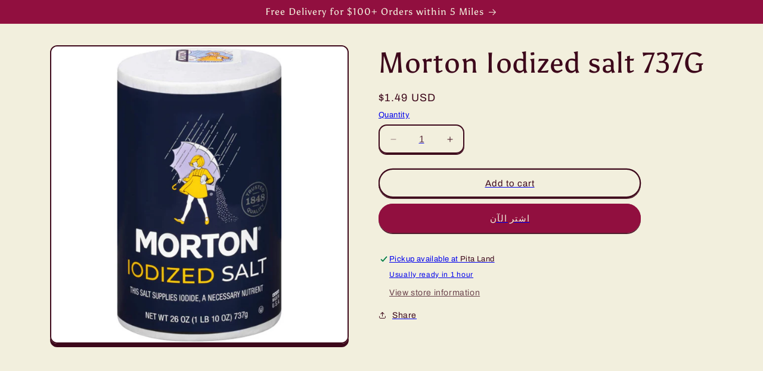

--- FILE ---
content_type: text/html; charset=utf-8
request_url: https://pitalandfishers.com/ar/products/morton-iodized-salt-737g
body_size: 45412
content:
<!doctype html>
<html class="no-js" lang="ar">
  <head>
 <script>/* start spd config */window._spt_delay_keywords=["/gtag/js,gtag(,/checkouts,/tiktok-track.js,/hotjar-,/smile-,/adoric.js,/wpm/,fbq("];/* end spd config */</script>      



    <meta charset="utf-8">
    <meta http-equiv="X-UA-Compatible" content="IE=edge">
    <meta name="viewport" content="width=device-width,initial-scale=1">
    <meta name="theme-color" content="">
    <link rel="canonical" href="https://pitalandfishers.com/ar/products/morton-iodized-salt-737g"><link rel="preconnect" href="https://fonts.shopifycdn.com" crossorigin><title>
      Morton Iodized salt 737G
 &ndash; Pitaland</title>

    

    

<meta property="og:site_name" content="Pitaland">
<meta property="og:url" content="https://pitalandfishers.com/ar/products/morton-iodized-salt-737g">
<meta property="og:title" content="Morton Iodized salt 737G">
<meta property="og:type" content="product">
<meta property="og:description" content="Pitaland"><meta property="og:image" content="http://pitalandfishers.com/cdn/shop/files/IMG-9072.jpg?v=1700665175">
  <meta property="og:image:secure_url" content="https://pitalandfishers.com/cdn/shop/files/IMG-9072.jpg?v=1700665175">
  <meta property="og:image:width" content="1500">
  <meta property="og:image:height" content="1500"><meta property="og:price:amount" content="1.49">
  <meta property="og:price:currency" content="USD"><meta name="twitter:card" content="summary_large_image">
<meta name="twitter:title" content="Morton Iodized salt 737G">
<meta name="twitter:description" content="Pitaland">


    <script src="//pitalandfishers.com/cdn/shop/t/5/assets/constants.js?v=58251544750838685771694563439" defer="defer"></script>
    <script src="//pitalandfishers.com/cdn/shop/t/5/assets/pubsub.js?v=158357773527763999511694563440" defer="defer"></script>
    <script src="//pitalandfishers.com/cdn/shop/t/5/assets/global.js?v=54939145903281508041694563439" defer="defer"></script><script src="//pitalandfishers.com/cdn/shop/t/5/assets/animations.js?v=88693664871331136111694563438" defer="defer"></script><script>!function(){window.ZipifyPages=window.ZipifyPages||{},window.ZipifyPages.analytics={},window.ZipifyPages.currency="USD",window.ZipifyPages.shopDomain="pitaland.myshopify.com",window.ZipifyPages.moneyFormat="${{amount}}",window.ZipifyPages.shopifyOptionsSelector=false,window.ZipifyPages.unitPriceEnabled=false,window.ZipifyPages.alternativeAnalyticsLoading=true,window.ZipifyPages.integrations="".split(","),window.ZipifyPages.crmUrl="https://crms.zipify.com",window.ZipifyPages.isPagesEntity=false,window.ZipifyPages.translations={soldOut:"Sold out",unavailable:"Unavailable"},window.ZipifyPages.routes={root:"\/ar",cart:{index:"\/ar\/cart",add:"\/ar\/cart\/add",change:"\/ar\/cart\/change",clear:"\/ar\/cart\/clear",update:"\/ar\/cart\/update"}};window.ZipifyPages.eventsSubscriptions=[],window.ZipifyPages.on=function(i,a){window.ZipifyPages.eventsSubscriptions.push([i,a])}}();</script><script>(() => {
(()=>{class g{constructor(t={}){this.defaultConfig={sectionIds:[],rootMargin:"0px",onSectionViewed:()=>{},onSectionInteracted:()=>{},minViewTime:500,minVisiblePercentage:30,interactiveSelector:'a, button, input, select, textarea, [role="button"], [tabindex]:not([tabindex="-1"])'},this.config={...this.defaultConfig,...t},this.viewedSections=new Set,this.observer=null,this.viewTimers=new Map,this.init()}init(){document.readyState==="loading"?document.addEventListener("DOMContentLoaded",this.setup.bind(this)):this.setup()}setup(){this.setupObserver(),this.setupGlobalClickTracking()}setupObserver(){const t={root:null,rootMargin:this.config.rootMargin,threshold:[0,.1,.2,.3,.4,.5,.6,.7,.8,.9,1]};this.observer=new IntersectionObserver(e=>{e.forEach(i=>{this.calculateVisibility(i)?this.handleSectionVisible(i.target):this.handleSectionHidden(i.target)})},t),this.config.sectionIds.forEach(e=>{const i=document.getElementById(e);i&&this.observer.observe(i)})}calculateVisibility(t){const e=window.innerHeight,i=window.innerWidth,n=e*i,o=t.boundingClientRect,s=Math.max(0,o.top),c=Math.min(e,o.bottom),d=Math.max(0,o.left),a=Math.min(i,o.right),r=Math.max(0,c-s),l=Math.max(0,a-d)*r,m=n>0?l/n*100:0,h=o.width*o.height,p=h>0?l/h*100:0,S=m>=this.config.minVisiblePercentage,b=p>=80;return S||b}isSectionViewed(t){return this.viewedSections.has(Number(t))}setupGlobalClickTracking(){document.addEventListener("click",t=>{const e=this.findParentTrackedSection(t.target);if(e){const i=this.findInteractiveElement(t.target,e.el);i&&(this.isSectionViewed(e.id)||this.trackSectionView(e.id),this.trackSectionInteract(e.id,i,t))}})}findParentTrackedSection(t){let e=t;for(;e&&e!==document.body;){const i=e.id||e.dataset.zpSectionId,n=i?parseInt(i,10):null;if(n&&!isNaN(n)&&this.config.sectionIds.includes(n))return{el:e,id:n};e=e.parentElement}return null}findInteractiveElement(t,e){let i=t;for(;i&&i!==e;){if(i.matches(this.config.interactiveSelector))return i;i=i.parentElement}return null}trackSectionView(t){this.viewedSections.add(Number(t)),this.config.onSectionViewed(t)}trackSectionInteract(t,e,i){this.config.onSectionInteracted(t,e,i)}handleSectionVisible(t){const e=t.id,i=setTimeout(()=>{this.isSectionViewed(e)||this.trackSectionView(e)},this.config.minViewTime);this.viewTimers.set(e,i)}handleSectionHidden(t){const e=t.id;this.viewTimers.has(e)&&(clearTimeout(this.viewTimers.get(e)),this.viewTimers.delete(e))}addSection(t){if(!this.config.sectionIds.includes(t)){this.config.sectionIds.push(t);const e=document.getElementById(t);e&&this.observer&&this.observer.observe(e)}}}class f{constructor(){this.sectionTracker=new g({onSectionViewed:this.onSectionViewed.bind(this),onSectionInteracted:this.onSectionInteracted.bind(this)}),this.runningSplitTests=[]}getCookie(t){const e=document.cookie.match(new RegExp(`(?:^|; )${t}=([^;]*)`));return e?decodeURIComponent(e[1]):null}setCookie(t,e){let i=`${t}=${encodeURIComponent(e)}; path=/; SameSite=Lax`;location.protocol==="https:"&&(i+="; Secure");const n=new Date;n.setTime(n.getTime()+365*24*60*60*1e3),i+=`; expires=${n.toUTCString()}`,document.cookie=i}pickByWeight(t){const e=Object.entries(t).map(([o,s])=>[Number(o),s]),i=e.reduce((o,[,s])=>o+s,0);let n=Math.random()*i;for(const[o,s]of e){if(n<s)return o;n-=s}return e[e.length-1][0]}render(t){const e=t.blocks,i=t.test,n=i.id,o=`zpSectionSplitTest${n}`;let s=Number(this.getCookie(o));e.some(r=>r.id===s)||(s=this.pickByWeight(i.distribution),this.setCookie(o,s));const c=e.find(r=>r.id===s),d=`sectionSplitTest${c.id}`,a=document.querySelector(`template[data-id="${d}"]`);if(!a){console.error(`Template for split test ${c.id} not found`);return}document.currentScript.parentNode.insertBefore(a.content.cloneNode(!0),document.currentScript),this.runningSplitTests.push({id:n,block:c,templateId:d}),this.initTrackingForSection(c.id)}findSplitTestForSection(t){return this.runningSplitTests.find(e=>e.block.id===Number(t))}initTrackingForSection(t){this.sectionTracker.addSection(t)}onSectionViewed(t){this.trackEvent({sectionId:t,event:"zp_section_viewed"})}onSectionInteracted(t){this.trackEvent({sectionId:t,event:"zp_section_clicked"})}trackEvent({event:t,sectionId:e,payload:i={}}){const n=this.findSplitTestForSection(e);n&&window.Shopify.analytics.publish(t,{...i,sectionId:e,splitTestHash:n.id})}}window.ZipifyPages??={};window.ZipifyPages.SectionSplitTest=new f;})();

})()</script><script>window.performance && window.performance.mark && window.performance.mark('shopify.content_for_header.start');</script><meta id="shopify-digital-wallet" name="shopify-digital-wallet" content="/72063746328/digital_wallets/dialog">
<link rel="alternate" hreflang="x-default" href="https://pitalandfishers.com/products/morton-iodized-salt-737g">
<link rel="alternate" hreflang="en" href="https://pitalandfishers.com/products/morton-iodized-salt-737g">
<link rel="alternate" hreflang="ar" href="https://pitalandfishers.com/ar/products/morton-iodized-salt-737g">
<link rel="alternate" type="application/json+oembed" href="https://pitalandfishers.com/ar/products/morton-iodized-salt-737g.oembed">
<script async="async" src="/checkouts/internal/preloads.js?locale=ar-US"></script>
<script id="shopify-features" type="application/json">{"accessToken":"9e19bd6cc614a02861773d90f7a36c40","betas":["rich-media-storefront-analytics"],"domain":"pitalandfishers.com","predictiveSearch":true,"shopId":72063746328,"locale":"ar"}</script>
<script>var Shopify = Shopify || {};
Shopify.shop = "pitaland.myshopify.com";
Shopify.locale = "ar";
Shopify.currency = {"active":"USD","rate":"1.0"};
Shopify.country = "US";
Shopify.theme = {"name":"Crave","id":159665946904,"schema_name":"Crave","schema_version":"11.0.0","theme_store_id":1363,"role":"main"};
Shopify.theme.handle = "null";
Shopify.theme.style = {"id":null,"handle":null};
Shopify.cdnHost = "pitalandfishers.com/cdn";
Shopify.routes = Shopify.routes || {};
Shopify.routes.root = "/ar/";</script>
<script type="module">!function(o){(o.Shopify=o.Shopify||{}).modules=!0}(window);</script>
<script>!function(o){function n(){var o=[];function n(){o.push(Array.prototype.slice.apply(arguments))}return n.q=o,n}var t=o.Shopify=o.Shopify||{};t.loadFeatures=n(),t.autoloadFeatures=n()}(window);</script>
<script id="shop-js-analytics" type="application/json">{"pageType":"product"}</script>
<script defer="defer" async type="module" src="//pitalandfishers.com/cdn/shopifycloud/shop-js/modules/v2/client.init-shop-cart-sync_C5BV16lS.en.esm.js"></script>
<script defer="defer" async type="module" src="//pitalandfishers.com/cdn/shopifycloud/shop-js/modules/v2/chunk.common_CygWptCX.esm.js"></script>
<script type="module">
  await import("//pitalandfishers.com/cdn/shopifycloud/shop-js/modules/v2/client.init-shop-cart-sync_C5BV16lS.en.esm.js");
await import("//pitalandfishers.com/cdn/shopifycloud/shop-js/modules/v2/chunk.common_CygWptCX.esm.js");

  window.Shopify.SignInWithShop?.initShopCartSync?.({"fedCMEnabled":true,"windoidEnabled":true});

</script>
<script>(function() {
  var isLoaded = false;
  function asyncLoad() {
    if (isLoaded) return;
    isLoaded = true;
    var urls = ["\/\/cdn.shopify.com\/proxy\/c697a1254fe3e65babf40203ecae3b27b082fe23a973fe9dfb6e1783ca7c8d9a\/forms-akamai.smsbump.com\/710257\/form_246661.js?ver=1749569245\u0026shop=pitaland.myshopify.com\u0026sp-cache-control=cHVibGljLCBtYXgtYWdlPTkwMA","https:\/\/cdn.shopify.com\/s\/files\/1\/0597\/3783\/3627\/files\/tptinstall.min.js?v=1718591634\u0026t=tapita-seo-script-tags\u0026shop=pitaland.myshopify.com"];
    for (var i = 0; i < urls.length; i++) {
      var s = document.createElement('script');
      s.type = 'text/javascript';
      s.async = true;
      s.src = urls[i];
      var x = document.getElementsByTagName('script')[0];
      x.parentNode.insertBefore(s, x);
    }
  };
  if(window.attachEvent) {
    window.attachEvent('onload', asyncLoad);
  } else {
    window.addEventListener('load', asyncLoad, false);
  }
})();</script>
<script id="__st">var __st={"a":72063746328,"offset":-18000,"reqid":"59cce1a2-421a-4f3e-8056-ed321e9b872c-1768648038","pageurl":"pitalandfishers.com\/ar\/products\/morton-iodized-salt-737g","u":"94bf395bd520","p":"product","rtyp":"product","rid":8236061917464};</script>
<script>window.ShopifyPaypalV4VisibilityTracking = true;</script>
<script id="captcha-bootstrap">!function(){'use strict';const t='contact',e='account',n='new_comment',o=[[t,t],['blogs',n],['comments',n],[t,'customer']],c=[[e,'customer_login'],[e,'guest_login'],[e,'recover_customer_password'],[e,'create_customer']],r=t=>t.map((([t,e])=>`form[action*='/${t}']:not([data-nocaptcha='true']) input[name='form_type'][value='${e}']`)).join(','),a=t=>()=>t?[...document.querySelectorAll(t)].map((t=>t.form)):[];function s(){const t=[...o],e=r(t);return a(e)}const i='password',u='form_key',d=['recaptcha-v3-token','g-recaptcha-response','h-captcha-response',i],f=()=>{try{return window.sessionStorage}catch{return}},m='__shopify_v',_=t=>t.elements[u];function p(t,e,n=!1){try{const o=window.sessionStorage,c=JSON.parse(o.getItem(e)),{data:r}=function(t){const{data:e,action:n}=t;return t[m]||n?{data:e,action:n}:{data:t,action:n}}(c);for(const[e,n]of Object.entries(r))t.elements[e]&&(t.elements[e].value=n);n&&o.removeItem(e)}catch(o){console.error('form repopulation failed',{error:o})}}const l='form_type',E='cptcha';function T(t){t.dataset[E]=!0}const w=window,h=w.document,L='Shopify',v='ce_forms',y='captcha';let A=!1;((t,e)=>{const n=(g='f06e6c50-85a8-45c8-87d0-21a2b65856fe',I='https://cdn.shopify.com/shopifycloud/storefront-forms-hcaptcha/ce_storefront_forms_captcha_hcaptcha.v1.5.2.iife.js',D={infoText:'Protected by hCaptcha',privacyText:'Privacy',termsText:'Terms'},(t,e,n)=>{const o=w[L][v],c=o.bindForm;if(c)return c(t,g,e,D).then(n);var r;o.q.push([[t,g,e,D],n]),r=I,A||(h.body.append(Object.assign(h.createElement('script'),{id:'captcha-provider',async:!0,src:r})),A=!0)});var g,I,D;w[L]=w[L]||{},w[L][v]=w[L][v]||{},w[L][v].q=[],w[L][y]=w[L][y]||{},w[L][y].protect=function(t,e){n(t,void 0,e),T(t)},Object.freeze(w[L][y]),function(t,e,n,w,h,L){const[v,y,A,g]=function(t,e,n){const i=e?o:[],u=t?c:[],d=[...i,...u],f=r(d),m=r(i),_=r(d.filter((([t,e])=>n.includes(e))));return[a(f),a(m),a(_),s()]}(w,h,L),I=t=>{const e=t.target;return e instanceof HTMLFormElement?e:e&&e.form},D=t=>v().includes(t);t.addEventListener('submit',(t=>{const e=I(t);if(!e)return;const n=D(e)&&!e.dataset.hcaptchaBound&&!e.dataset.recaptchaBound,o=_(e),c=g().includes(e)&&(!o||!o.value);(n||c)&&t.preventDefault(),c&&!n&&(function(t){try{if(!f())return;!function(t){const e=f();if(!e)return;const n=_(t);if(!n)return;const o=n.value;o&&e.removeItem(o)}(t);const e=Array.from(Array(32),(()=>Math.random().toString(36)[2])).join('');!function(t,e){_(t)||t.append(Object.assign(document.createElement('input'),{type:'hidden',name:u})),t.elements[u].value=e}(t,e),function(t,e){const n=f();if(!n)return;const o=[...t.querySelectorAll(`input[type='${i}']`)].map((({name:t})=>t)),c=[...d,...o],r={};for(const[a,s]of new FormData(t).entries())c.includes(a)||(r[a]=s);n.setItem(e,JSON.stringify({[m]:1,action:t.action,data:r}))}(t,e)}catch(e){console.error('failed to persist form',e)}}(e),e.submit())}));const S=(t,e)=>{t&&!t.dataset[E]&&(n(t,e.some((e=>e===t))),T(t))};for(const o of['focusin','change'])t.addEventListener(o,(t=>{const e=I(t);D(e)&&S(e,y())}));const B=e.get('form_key'),M=e.get(l),P=B&&M;t.addEventListener('DOMContentLoaded',(()=>{const t=y();if(P)for(const e of t)e.elements[l].value===M&&p(e,B);[...new Set([...A(),...v().filter((t=>'true'===t.dataset.shopifyCaptcha))])].forEach((e=>S(e,t)))}))}(h,new URLSearchParams(w.location.search),n,t,e,['guest_login'])})(!0,!0)}();</script>
<script integrity="sha256-4kQ18oKyAcykRKYeNunJcIwy7WH5gtpwJnB7kiuLZ1E=" data-source-attribution="shopify.loadfeatures" defer="defer" src="//pitalandfishers.com/cdn/shopifycloud/storefront/assets/storefront/load_feature-a0a9edcb.js" crossorigin="anonymous"></script>
<script data-source-attribution="shopify.dynamic_checkout.dynamic.init">var Shopify=Shopify||{};Shopify.PaymentButton=Shopify.PaymentButton||{isStorefrontPortableWallets:!0,init:function(){window.Shopify.PaymentButton.init=function(){};var t=document.createElement("script");t.src="https://pitalandfishers.com/cdn/shopifycloud/portable-wallets/latest/portable-wallets.ar.js",t.type="module",document.head.appendChild(t)}};
</script>
<script data-source-attribution="shopify.dynamic_checkout.buyer_consent">
  function portableWalletsHideBuyerConsent(e){var t=document.getElementById("shopify-buyer-consent"),n=document.getElementById("shopify-subscription-policy-button");t&&n&&(t.classList.add("hidden"),t.setAttribute("aria-hidden","true"),n.removeEventListener("click",e))}function portableWalletsShowBuyerConsent(e){var t=document.getElementById("shopify-buyer-consent"),n=document.getElementById("shopify-subscription-policy-button");t&&n&&(t.classList.remove("hidden"),t.removeAttribute("aria-hidden"),n.addEventListener("click",e))}window.Shopify?.PaymentButton&&(window.Shopify.PaymentButton.hideBuyerConsent=portableWalletsHideBuyerConsent,window.Shopify.PaymentButton.showBuyerConsent=portableWalletsShowBuyerConsent);
</script>
<script>
  function portableWalletsCleanup(e){e&&e.src&&console.error("Failed to load portable wallets script "+e.src);var t=document.querySelectorAll("shopify-accelerated-checkout .shopify-payment-button__skeleton, shopify-accelerated-checkout-cart .wallet-cart-button__skeleton"),e=document.getElementById("shopify-buyer-consent");for(let e=0;e<t.length;e++)t[e].remove();e&&e.remove()}function portableWalletsNotLoadedAsModule(e){e instanceof ErrorEvent&&"string"==typeof e.message&&e.message.includes("import.meta")&&"string"==typeof e.filename&&e.filename.includes("portable-wallets")&&(window.removeEventListener("error",portableWalletsNotLoadedAsModule),window.Shopify.PaymentButton.failedToLoad=e,"loading"===document.readyState?document.addEventListener("DOMContentLoaded",window.Shopify.PaymentButton.init):window.Shopify.PaymentButton.init())}window.addEventListener("error",portableWalletsNotLoadedAsModule);
</script>

<script type="module" src="https://pitalandfishers.com/cdn/shopifycloud/portable-wallets/latest/portable-wallets.ar.js" onError="portableWalletsCleanup(this)" crossorigin="anonymous"></script>
<script nomodule>
  document.addEventListener("DOMContentLoaded", portableWalletsCleanup);
</script>

<link id="shopify-accelerated-checkout-styles" rel="stylesheet" media="screen" href="https://pitalandfishers.com/cdn/shopifycloud/portable-wallets/latest/accelerated-checkout-backwards-compat.css" crossorigin="anonymous">
<style id="shopify-accelerated-checkout-cart">
        #shopify-buyer-consent {
  margin-top: 1em;
  display: inline-block;
  width: 100%;
}

#shopify-buyer-consent.hidden {
  display: none;
}

#shopify-subscription-policy-button {
  background: none;
  border: none;
  padding: 0;
  text-decoration: underline;
  font-size: inherit;
  cursor: pointer;
}

#shopify-subscription-policy-button::before {
  box-shadow: none;
}

      </style>

<script>window.performance && window.performance.mark && window.performance.mark('shopify.content_for_header.end');</script>


    <style data-shopify>
      @font-face {
  font-family: Archivo;
  font-weight: 400;
  font-style: normal;
  font-display: swap;
  src: url("//pitalandfishers.com/cdn/fonts/archivo/archivo_n4.dc8d917cc69af0a65ae04d01fd8eeab28a3573c9.woff2") format("woff2"),
       url("//pitalandfishers.com/cdn/fonts/archivo/archivo_n4.bd6b9c34fdb81d7646836be8065ce3c80a2cc984.woff") format("woff");
}

      @font-face {
  font-family: Archivo;
  font-weight: 700;
  font-style: normal;
  font-display: swap;
  src: url("//pitalandfishers.com/cdn/fonts/archivo/archivo_n7.651b020b3543640c100112be6f1c1b8e816c7f13.woff2") format("woff2"),
       url("//pitalandfishers.com/cdn/fonts/archivo/archivo_n7.7e9106d320e6594976a7dcb57957f3e712e83c96.woff") format("woff");
}

      @font-face {
  font-family: Archivo;
  font-weight: 400;
  font-style: italic;
  font-display: swap;
  src: url("//pitalandfishers.com/cdn/fonts/archivo/archivo_i4.37d8c4e02dc4f8e8b559f47082eb24a5c48c2908.woff2") format("woff2"),
       url("//pitalandfishers.com/cdn/fonts/archivo/archivo_i4.839d35d75c605237591e73815270f86ab696602c.woff") format("woff");
}

      @font-face {
  font-family: Archivo;
  font-weight: 700;
  font-style: italic;
  font-display: swap;
  src: url("//pitalandfishers.com/cdn/fonts/archivo/archivo_i7.3dc798c6f261b8341dd97dd5c78d97d457c63517.woff2") format("woff2"),
       url("//pitalandfishers.com/cdn/fonts/archivo/archivo_i7.3b65e9d326e7379bd5f15bcb927c5d533d950ff6.woff") format("woff");
}

      @font-face {
  font-family: Asul;
  font-weight: 400;
  font-style: normal;
  font-display: swap;
  src: url("//pitalandfishers.com/cdn/fonts/asul/asul_n4.814c5323104eaec8052c156ea81d27e4cc2ecc89.woff2") format("woff2"),
       url("//pitalandfishers.com/cdn/fonts/asul/asul_n4.fad4580d0c2a0762bf2eec95df0ca1bba03e7345.woff") format("woff");
}


      
        :root,
        .color-background-1 {
          --color-background: 242,239,221;
        
          --gradient-background: #f2efdd;
        
        --color-foreground: 61,8,27;
        --color-shadow: 61,8,27;
        --color-button: 145,15,63;
        --color-button-text: 242,239,221;
        --color-secondary-button: 242,239,221;
        --color-secondary-button-text: 61,8,27;
        --color-link: 61,8,27;
        --color-badge-foreground: 61,8,27;
        --color-badge-background: 242,239,221;
        --color-badge-border: 61,8,27;
        --payment-terms-background-color: rgb(242 239 221);
      }
      
        
        .color-background-2 {
          --color-background: 250,249,225;
        
          --gradient-background: #faf9e1;
        
        --color-foreground: 61,8,27;
        --color-shadow: 61,8,27;
        --color-button: 61,8,27;
        --color-button-text: 250,249,225;
        --color-secondary-button: 250,249,225;
        --color-secondary-button-text: 61,8,27;
        --color-link: 61,8,27;
        --color-badge-foreground: 61,8,27;
        --color-badge-background: 250,249,225;
        --color-badge-border: 61,8,27;
        --payment-terms-background-color: rgb(250 249 225);
      }
      
        
        .color-inverse {
          --color-background: 61,8,27;
        
          --gradient-background: #3d081b;
        
        --color-foreground: 242,239,221;
        --color-shadow: 61,8,27;
        --color-button: 242,239,221;
        --color-button-text: 61,8,27;
        --color-secondary-button: 61,8,27;
        --color-secondary-button-text: 242,239,221;
        --color-link: 242,239,221;
        --color-badge-foreground: 242,239,221;
        --color-badge-background: 61,8,27;
        --color-badge-border: 242,239,221;
        --payment-terms-background-color: rgb(61 8 27);
      }
      
        
        .color-accent-1 {
          --color-background: 145,15,63;
        
          --gradient-background: #910f3f;
        
        --color-foreground: 242,239,221;
        --color-shadow: 61,8,27;
        --color-button: 242,239,221;
        --color-button-text: 145,15,63;
        --color-secondary-button: 145,15,63;
        --color-secondary-button-text: 242,239,221;
        --color-link: 242,239,221;
        --color-badge-foreground: 242,239,221;
        --color-badge-background: 145,15,63;
        --color-badge-border: 242,239,221;
        --payment-terms-background-color: rgb(145 15 63);
      }
      
        
        .color-accent-2 {
          --color-background: 249,229,71;
        
          --gradient-background: #f9e547;
        
        --color-foreground: 61,8,27;
        --color-shadow: 61,8,27;
        --color-button: 61,8,27;
        --color-button-text: 249,229,71;
        --color-secondary-button: 249,229,71;
        --color-secondary-button-text: 61,8,27;
        --color-link: 61,8,27;
        --color-badge-foreground: 61,8,27;
        --color-badge-background: 249,229,71;
        --color-badge-border: 61,8,27;
        --payment-terms-background-color: rgb(249 229 71);
      }
      
        
        .color-scheme-81f3ef57-48cc-494c-8aff-4f3d2418aada {
          --color-background: 242,239,221;
        
          --gradient-background: linear-gradient(180deg, rgba(233, 51, 70, 1), rgba(221, 39, 57, 1) 100%);
        
        --color-foreground: 61,8,27;
        --color-shadow: 61,8,27;
        --color-button: 145,15,63;
        --color-button-text: 242,239,221;
        --color-secondary-button: 242,239,221;
        --color-secondary-button-text: 61,8,27;
        --color-link: 61,8,27;
        --color-badge-foreground: 61,8,27;
        --color-badge-background: 242,239,221;
        --color-badge-border: 61,8,27;
        --payment-terms-background-color: rgb(242 239 221);
      }
      

      body, .color-background-1, .color-background-2, .color-inverse, .color-accent-1, .color-accent-2, .color-scheme-81f3ef57-48cc-494c-8aff-4f3d2418aada {
        color: rgba(var(--color-foreground), 0.75);
        background-color: rgb(var(--color-background));
      }

      :root {
        --font-body-family: Archivo, sans-serif;
        --font-body-style: normal;
        --font-body-weight: 400;
        --font-body-weight-bold: 700;

        --font-heading-family: Asul, serif;
        --font-heading-style: normal;
        --font-heading-weight: 400;

        --font-body-scale: 1.0;
        --font-heading-scale: 1.2;

        --media-padding: px;
        --media-border-opacity: 1.0;
        --media-border-width: 2px;
        --media-radius: 12px;
        --media-shadow-opacity: 1.0;
        --media-shadow-horizontal-offset: 0px;
        --media-shadow-vertical-offset: 6px;
        --media-shadow-blur-radius: 0px;
        --media-shadow-visible: 1;

        --page-width: 120rem;
        --page-width-margin: 0rem;

        --product-card-image-padding: 0.0rem;
        --product-card-corner-radius: 1.2rem;
        --product-card-text-alignment: left;
        --product-card-border-width: 0.2rem;
        --product-card-border-opacity: 1.0;
        --product-card-shadow-opacity: 1.0;
        --product-card-shadow-visible: 1;
        --product-card-shadow-horizontal-offset: 0.0rem;
        --product-card-shadow-vertical-offset: 0.4rem;
        --product-card-shadow-blur-radius: 0.0rem;

        --collection-card-image-padding: 0.0rem;
        --collection-card-corner-radius: 1.2rem;
        --collection-card-text-alignment: left;
        --collection-card-border-width: 0.2rem;
        --collection-card-border-opacity: 1.0;
        --collection-card-shadow-opacity: 1.0;
        --collection-card-shadow-visible: 1;
        --collection-card-shadow-horizontal-offset: 0.0rem;
        --collection-card-shadow-vertical-offset: 0.4rem;
        --collection-card-shadow-blur-radius: 0.0rem;

        --blog-card-image-padding: 0.0rem;
        --blog-card-corner-radius: 1.2rem;
        --blog-card-text-alignment: left;
        --blog-card-border-width: 0.2rem;
        --blog-card-border-opacity: 1.0;
        --blog-card-shadow-opacity: 1.0;
        --blog-card-shadow-visible: 1;
        --blog-card-shadow-horizontal-offset: 0.0rem;
        --blog-card-shadow-vertical-offset: 0.4rem;
        --blog-card-shadow-blur-radius: 0.0rem;

        --badge-corner-radius: 4.0rem;

        --popup-border-width: 2px;
        --popup-border-opacity: 1.0;
        --popup-corner-radius: 12px;
        --popup-shadow-opacity: 1.0;
        --popup-shadow-horizontal-offset: 0px;
        --popup-shadow-vertical-offset: 2px;
        --popup-shadow-blur-radius: 0px;

        --drawer-border-width: 3px;
        --drawer-border-opacity: 0.1;
        --drawer-shadow-opacity: 1.0;
        --drawer-shadow-horizontal-offset: 6px;
        --drawer-shadow-vertical-offset: 6px;
        --drawer-shadow-blur-radius: 0px;

        --spacing-sections-desktop: 64px;
        --spacing-sections-mobile: 45px;

        --grid-desktop-vertical-spacing: 12px;
        --grid-desktop-horizontal-spacing: 12px;
        --grid-mobile-vertical-spacing: 6px;
        --grid-mobile-horizontal-spacing: 6px;

        --text-boxes-border-opacity: 1.0;
        --text-boxes-border-width: 2px;
        --text-boxes-radius: 12px;
        --text-boxes-shadow-opacity: 1.0;
        --text-boxes-shadow-visible: 1;
        --text-boxes-shadow-horizontal-offset: 0px;
        --text-boxes-shadow-vertical-offset: 6px;
        --text-boxes-shadow-blur-radius: 0px;

        --buttons-radius: 40px;
        --buttons-radius-outset: 42px;
        --buttons-border-width: 2px;
        --buttons-border-opacity: 1.0;
        --buttons-shadow-opacity: 0.9;
        --buttons-shadow-visible: 1;
        --buttons-shadow-horizontal-offset: 0px;
        --buttons-shadow-vertical-offset: 2px;
        --buttons-shadow-blur-radius: 0px;
        --buttons-border-offset: 0.3px;

        --inputs-radius: 12px;
        --inputs-border-width: 2px;
        --inputs-border-opacity: 1.0;
        --inputs-shadow-opacity: 1.0;
        --inputs-shadow-horizontal-offset: 0px;
        --inputs-margin-offset: 2px;
        --inputs-shadow-vertical-offset: 2px;
        --inputs-shadow-blur-radius: 0px;
        --inputs-radius-outset: 14px;

        --variant-pills-radius: 40px;
        --variant-pills-border-width: 1px;
        --variant-pills-border-opacity: 0.55;
        --variant-pills-shadow-opacity: 0.0;
        --variant-pills-shadow-horizontal-offset: 0px;
        --variant-pills-shadow-vertical-offset: 0px;
        --variant-pills-shadow-blur-radius: 0px;
      }

      *,
      *::before,
      *::after {
        box-sizing: inherit;
      }

      html {
        box-sizing: border-box;
        font-size: calc(var(--font-body-scale) * 62.5%);
        height: 100%;
      }

      body {
        display: grid;
        grid-template-rows: auto auto 1fr auto;
        grid-template-columns: 100%;
        min-height: 100%;
        margin: 0;
        font-size: 1.5rem;
        letter-spacing: 0.06rem;
        line-height: calc(1 + 0.8 / var(--font-body-scale));
        font-family: var(--font-body-family);
        font-style: var(--font-body-style);
        font-weight: var(--font-body-weight);
      }

      @media screen and (min-width: 750px) {
        body {
          font-size: 1.6rem;
        }
      }
    </style>

    <link href="//pitalandfishers.com/cdn/shop/t/5/assets/base.css?v=165191016556652226921694563438" rel="stylesheet" type="text/css" media="all" />
<link rel="preload" as="font" href="//pitalandfishers.com/cdn/fonts/archivo/archivo_n4.dc8d917cc69af0a65ae04d01fd8eeab28a3573c9.woff2" type="font/woff2" crossorigin><link rel="preload" as="font" href="//pitalandfishers.com/cdn/fonts/asul/asul_n4.814c5323104eaec8052c156ea81d27e4cc2ecc89.woff2" type="font/woff2" crossorigin><link href="//pitalandfishers.com/cdn/shop/t/5/assets/component-localization-form.css?v=143319823105703127341694563439" rel="stylesheet" type="text/css" media="all" />
      <script src="//pitalandfishers.com/cdn/shop/t/5/assets/localization-form.js?v=161644695336821385561694563440" defer="defer"></script><link
        rel="stylesheet"
        href="//pitalandfishers.com/cdn/shop/t/5/assets/component-predictive-search.css?v=118923337488134913561694563439"
        media="print"
        onload="this.media='all'"
      ><script>
      document.documentElement.className = document.documentElement.className.replace('no-js', 'js');
      if (Shopify.designMode) {
        document.documentElement.classList.add('shopify-design-mode');
      }
    </script>
  <!-- BEGIN app block: shopify://apps/labeler/blocks/app-embed/38a5b8ec-f58a-4fa4-8faa-69ddd0f10a60 -->

<script>
  let aco_allProducts = new Map();
</script>
<script>
  const normalStyle = [
  "background: rgb(173, 216, 230)",
  "padding: 15px",
  "font-size: 1.5em",
  "font-family: 'Poppins', sans-serif",
  "color: black",
  "border-radius: 10px",
  ];
  const warningStyle = [
  "background: rgb(255, 165, 0)",
  "padding: 15px",
  "font-size: 1.5em",
  "font-family: 'Poppins', sans-serif",
  "color: black", 
  "border-radius: 10px",
  ];
  let content = "%cWelcome to labeler v3!🎉🎉";
  let version = "v3";

  if (version !== "v3") {
    content = "%cWarning! Update labeler to v3 ⚠️⚠️";
    console.log(content, warningStyle.join(";"));
  }
  else {
    console.log(content, normalStyle.join(";"));
  }
  try{
     
    
        aco_allProducts.set(`morton-iodized-salt-737g`,{
              availableForSale: true,
              collections: [],
              first_variant: {"id":44931816554776,"title":"Default Title","option1":"Default Title","option2":null,"option3":null,"sku":"","requires_shipping":true,"taxable":false,"featured_image":null,"available":true,"name":"Morton Iodized salt 737G","public_title":null,"options":["Default Title"],"price":149,"weight":0,"compare_at_price":null,"inventory_management":null,"barcode":"024600010535","requires_selling_plan":false,"selling_plan_allocations":[]},
              price:`1.49`,
              compareAtPriceRange: {
                maxVariantPrice: {
                    amount: `0.00`,
                    currencyCode: `USD`
                },
                minVariantPrice: {
                    amount: `0.00`,
                    currencyCode: `USD`
                },
              },
              createdAt: `2023-04-03 18:02:00 -0400`,
              featuredImage: `files/IMG-9072.jpg`,
              handle: `morton-iodized-salt-737g`,
              id:"8236061917464",
              images: [
                
                {
                  id: "43559776518424",
                  url: `files/IMG-9072.jpg`,
                  altText: `Morton Iodized salt 737G`,
                },
                
              ],
              priceRange: {
                maxVariantPrice: {
                  amount:`1.49`
                },
                minVariantPrice: {
                  amount:`1.49`
                },
              },
              productType: `Food Grocery`,
              publishedAt: `2023-04-03 18:02:00 -0400`,
              tags: [],
              title: `Morton Iodized salt 737G`,
              variants: [
                
                {
                availableForSale: true,
                compareAtPrice : {
                  amount:``
                },
                id: `gid://shopify/ProductVariant/44931816554776`,
                quantityAvailable:2,
                image : {
                  id: "null",
                  url: ``,
                  altText: ``,
                },
                price :{
                  amount: `1.49`,
                  currencyCode: `USD`
                  },
                title: `Default Title`,
                },
                
              ] ,
              vendor: `BHM`,
              type: `Food Grocery`,
            });
       
   
    
       }catch(err){
        console.log(err)
       }
       aco_allProducts.forEach((value,key) => {
        const data = aco_allProducts.get(key)
        data.totalInventory = data.variants.reduce((acc,curr) => {
          return acc + curr.quantityAvailable
        },0)
        data.variants.forEach((el,index)=>{
          if(!el.image.url){
            data.variants[index].image.url = data.images[0]?.url || ""
          }
        })
        aco_allProducts.set(key,data)
       });
</script>

  
    <script>
      const betaStyle = [
      "background: rgb(244, 205, 50)",
      "padding: 5px",
      "font-size: 1em",
      "font-family: 'Poppins', sans-serif",
      "color: black",
      "border-radius: 10px",
      ];
        const isbeta = "true";
        const betaContent = "%cBeta version"
        console.log(betaContent, betaStyle.join(";"));
        let labelerCdnData = {"version":"v3","status":true,"storeFrontApi":"592ac932023d6de0e0329bc31d6b28fd","subscription":{"plan":"BASIC PLAN","isActive":true},"badges":[{"id":"14aa2c95-04ce-46f9-8548-4ef0caf75d9f","title":"Logo","imageUrl":"uploads/users/badge/pitaland/1695082811762-Logo-01.png","svgUrl":null,"pngUrl":null,"webpUrl":null,"style":{"type":"percentage","angle":0,"width":25,"height":25,"margin":{"top":0,"left":0,"right":"inherit","bottom":"inherit","objectPosition":"left top"},"opacity":1,"position":"LT","svgStyle":null,"alignment":null,"animation":{"name":"none","duration":2,"iteration":"infinite"},"aspectRatio":true},"createdAt":"2023-09-19T00:35:06.000Z","isActivated":true,"rules":{"inStock":false,"lowStock":10,"selected":["allProducts"],"scheduler":{"status":false,"endDate":"2024-04-25","endTime":"23:59","timezone":"(GMT-12:00) Etc/GMT+12","weekdays":{"friday":{"end":"23:59","start":"00:00","status":true},"monday":{"end":"23:59","start":"00:00","status":true},"sunday":{"end":"23:59","start":"00:00","status":true},"tuesday":{"end":"23:59","start":"00:00","status":true},"saturday":{"end":"23:59","start":"00:00","status":true},"thursday":{"end":"23:59","start":"00:00","status":true},"wednesday":{"end":"23:59","start":"00:00","status":true}},"startDate":"2024-02-25","startTime":"00:00"},"comingSoon":7,"outOfStock":false,"priceRange":{"max":2000,"min":0},"allProducts":true,"newArrivals":7,"productType":{"excludeTypes":[],"includeTypes":["Pod Kits","Vape Kits","POD KITS","VAPE KITS"]},"specificTags":{"excludeTags":[],"includeTags":["Any 5 Box For £165"]},"productVendor":{"excludeVendors":[],"includeVendors":[]},"publishedDate":{"to":"2024-02-25","from":"2024-02-18"},"specificProducts":[],"specificVariants":[],"countryRestriction":{"excludedCountry":[],"includedCountry":[]},"specificCollection":{"excludeCollections":[],"includeCollections":["gid://shopify/Collection/162465316951"]}},"svgToStoreFront":false,"premium":false,"selectedPages":["products","collections"],"dynamic":false,"options":{"timerOptions":{"dayLabel":"Days","minLabel":"Minutes","secLabel":"Seconds","hourLabel":"Hours","hideAfterTimeOut":false},"percentageInBetweenForSaleOn":{"max":100,"min":0,"status":false}},"shopId":"fc85ceee-6e8d-43e6-b2db-e466ef334233","categoryId":null,"collectionId":"96ef7539-03aa-44b8-a9d0-97c3cf449bfc","Category":null},{"id":"c870282b-5f93-4436-8c8e-6d960cbe47cd","title":"Test 2","imageUrl":"uploads/images/exclusive/labeler-exclusive-7XDL7d.png","svgUrl":null,"pngUrl":null,"webpUrl":null,"style":{"type":"percentage","angle":0,"width":25,"height":25,"margin":{"top":"inherit","left":0,"right":"inherit","bottom":0,"objectPosition":"left bottom"},"opacity":1,"position":"LB","svgStyle":null,"alignment":null,"animation":{"name":"none","duration":2,"iteration":"infinite"},"aspectRatio":true},"createdAt":"2023-09-18T22:46:39.000Z","isActivated":true,"rules":{"inStock":false,"lowStock":10,"selected":["specificProducts"],"scheduler":{"status":false,"endDate":"2024-04-25","endTime":"23:59","timezone":"(GMT-12:00) Etc/GMT+12","weekdays":{"friday":{"end":"23:59","start":"00:00","status":true},"monday":{"end":"23:59","start":"00:00","status":true},"sunday":{"end":"23:59","start":"00:00","status":true},"tuesday":{"end":"23:59","start":"00:00","status":true},"saturday":{"end":"23:59","start":"00:00","status":true},"thursday":{"end":"23:59","start":"00:00","status":true},"wednesday":{"end":"23:59","start":"00:00","status":true}},"startDate":"2024-02-25","startTime":"00:00"},"comingSoon":7,"outOfStock":false,"priceRange":{"max":2000,"min":0},"allProducts":false,"newArrivals":7,"productType":{"excludeTypes":[],"includeTypes":["Pod Kits","Vape Kits","POD KITS","VAPE KITS"]},"specificTags":{"excludeTags":[],"includeTags":["Any 5 Box For £165"]},"productVendor":{"excludeVendors":[],"includeVendors":[]},"publishedDate":{"to":"2024-02-25","from":"2024-02-18"},"specificProducts":["gid://shopify/Product/8286868767000"],"specificVariants":[],"countryRestriction":{"excludedCountry":[],"includedCountry":[]},"specificCollection":{"excludeCollections":[],"includeCollections":["gid://shopify/Collection/162465316951"]}},"svgToStoreFront":false,"premium":false,"selectedPages":["products","collections"],"dynamic":false,"options":{"timerOptions":{"dayLabel":"Days","minLabel":"Minutes","secLabel":"Seconds","hourLabel":"Hours","hideAfterTimeOut":false},"percentageInBetweenForSaleOn":{"max":100,"min":0,"status":false}},"shopId":"fc85ceee-6e8d-43e6-b2db-e466ef334233","categoryId":"15ce2ebf-3b87-472c-bc90-96b153460fa1","collectionId":"269dcd7f-fa00-4285-b6dd-af50286584b6","Category":{"id":"15ce2ebf-3b87-472c-bc90-96b153460fa1","name":"Image"}},{"id":"029c385d-1332-4c3c-b704-fac1b1772132","title":"RAMADAN","imageUrl":"V3/pitaland.myshopify.com/assets/jpg/6f9f1d791b84c80cae7857c24.jpg","svgUrl":null,"pngUrl":null,"webpUrl":null,"style":{"type":"percentage","angle":0,"width":25,"height":25,"margin":{"top":"inherit","left":"inherit","right":0,"bottom":0,"objectPosition":"right bottom"},"opacity":1,"position":"RB","svgStyle":{"text":[],"shape":[]},"alignment":null,"animation":{"name":"none","duration":2,"iteration":"infinite"},"aspectRatio":true},"createdAt":"2024-02-27T23:49:57.108Z","isActivated":true,"rules":{"inStock":false,"lowStock":10,"selected":["specificCollection"],"scheduler":{"status":false,"endDate":"2024-04-27T00:00:00.000Z","endTime":"23:59","timezone":"(GMT-12:00) Etc/GMT+12","weekdays":{"friday":{"end":"23:59","start":"00:00","status":true},"monday":{"end":"23:59","start":"00:00","status":true},"sunday":{"end":"23:59","start":"00:00","status":true},"tuesday":{"end":"23:59","start":"00:00","status":true},"saturday":{"end":"23:59","start":"00:00","status":true},"thursday":{"end":"23:59","start":"00:00","status":true},"wednesday":{"end":"23:59","start":"00:00","status":true}},"startDate":"2024-02-27T00:00:00.000Z","startTime":"00:00"},"comingSoon":7,"outOfStock":false,"priceRange":{"max":2000,"min":0},"allProducts":false,"newArrivals":7,"productType":{"excludeTypes":[],"includeTypes":[]},"specificTags":{"excludeTags":[],"includeTags":[]},"productVendor":{"excludeVendors":[],"includeVendors":[]},"publishedDate":{"to":"2024-02-27T00:00:00.000Z","from":"2024-02-20T00:00:00.000Z"},"specificProducts":[],"specificVariants":[],"countryRestriction":{"excludedCountry":[],"includedCountry":[]},"specificCollection":{"excludeCollections":[],"includeCollections":["gid://shopify/Collection/439225614616"]}},"svgToStoreFront":false,"premium":true,"selectedPages":["products","collections"],"dynamic":false,"options":{"timerOptions":{"dayLabel":"Days","minLabel":"Minutes","secLabel":"Seconds","hourLabel":"Hours","hideAfterTimeOut":false},"percentageInBetweenForSaleOn":{"max":100,"min":0,"status":false}},"shopId":"fc85ceee-6e8d-43e6-b2db-e466ef334233","categoryId":null,"collectionId":"f6672d8f-5548-42d6-8875-0de19dc69cdd","Category":null}],"labels":[],"trustBadges":[],"announcements":[{"id":"285c5197-cbed-4399-bb52-43c70c488a5c","title":"BOGO","imageUrl":"uploads/images/hot-sale/labeler-hot-sale-4CcNMF.png","svgUrl":"uploads/css/css-badge/labeler-css-badge-HKT6Ot.svg","pngUrl":null,"webpUrl":null,"selectedPages":["products","collections"],"isActivated":false,"style":{"type":"percentage","angle":0,"width":25,"height":25,"margin":{"top":-5,"left":-6,"right":"inherit","bottom":"inherit","objectPosition":"left top"},"opacity":1,"position":"LT","svgStyle":{"text":[{"x":"0","y":"10","key":"t1","fill":"#ffffff","text":"SALE","type":"text","fontSize":"11","transform":"translate(2 13.5) rotate(-30)","fontFamily":"Roboto","fontWeight":"bold","letterSpacing":"0em"}],"shape":[{"key":"s1","fill":"#5256D8","type":"path"},{"key":"s2","fill":"#5256D8","type":"path"},{"key":"s3","fill":"#6D71F9","type":"path"}]},"animation":{"name":"none","duration":2,"iteration":"infinite"},"aspectRatio":true},"rules":{"selected":["allProducts"],"scheduler":{"status":false,"endDate":"2024-04-25","endTime":"23:59","timezone":"(GMT-12:00) Etc/GMT+12","weekdays":{"friday":{"end":"23:59","start":"00:00","status":true},"monday":{"end":"23:59","start":"00:00","status":true},"sunday":{"end":"23:59","start":"00:00","status":true},"tuesday":{"end":"23:59","start":"00:00","status":true},"saturday":{"end":"23:59","start":"00:00","status":true},"thursday":{"end":"23:59","start":"00:00","status":true},"wednesday":{"end":"23:59","start":"00:00","status":true}},"startDate":"2024-02-25","startTime":"00:00"},"countryRestriction":{"excludedCountry":[],"includedCountry":[]}},"properties":{"text":"","type":"badge","action":"","sticky":false,"bgColor":"#ffffff","fontSize":14,"position":"top","fontColor":"#000000","fontFamily":"Roboto","fontWeight":"normal","marqueeDelay":"60","textAlignment":"center","marqueeDirection":"None"},"createdAt":"2023-09-18T21:03:19.000Z","svgToStoreFront":false,"premium":true,"dynamic":false,"options":{"timerOptions":{"dayLabel":"Days","minLabel":"Minutes","secLabel":"Seconds","hourLabel":"Hours","hideAfterTimeOut":false},"percentageInBetweenForSaleOn":{"max":100,"min":0}},"collectionId":"13204624-744f-4bcd-b06a-2cd281e5d375","shopId":"fc85ceee-6e8d-43e6-b2db-e466ef334233","categoryId":"b0954095-8c7c-4c53-bab3-0adf375f48ce"}]}
        const labeler = {}
        labeler.version = version
        labeler.ipCountry={
          country:"",
          ip:"",
        }
        labeler.page = "product"
        if(labeler.page.includes("collection.")) labeler.page = "collection";
        if(labeler.page.includes("product.")) labeler.page = "product";
        if(labelerCdnData){
          labelerCdnData.badges = labelerCdnData.badges.filter(badge=> !badge.premium || (labelerCdnData.subscription.isActive && badge.premium))
          labelerCdnData.labels = labelerCdnData.labels.filter(label=> !label.premium || (labelerCdnData.subscription.isActive && label.premium))
          labelerCdnData.announcements = labelerCdnData.announcements.filter(announcement=> !announcement.premium || (labelerCdnData.subscription.isActive && announcement.premium))
          labelerCdnData.trustBadges = labelerCdnData.trustBadges.filter(trustBadge=> !trustBadge.premium || (labelerCdnData.subscription.isActive && trustBadge.premium))
          labeler.labelerData = labelerCdnData
        }
    </script>
    <script
      id="labeler_bundle"
      src="https://cdn.shopify.com/extensions/019aa5a9-33de-7785-bd5d-f450f9f04838/4.1.1/assets/bundle.js"
      type="text/javascript"
      defer
    ></script>
    <link rel="stylesheet" href="https://cdn.shopify.com/extensions/019aa5a9-33de-7785-bd5d-f450f9f04838/4.1.1/assets/styles.css">
  


<!-- END app block --><!-- BEGIN app block: shopify://apps/kor-order-limit-quantity/blocks/app-embed/143c1e59-4c01-4de6-ad3e-90b86ada592d -->


<!-- BEGIN app snippet: mc-checkout --><script type="text/javascript">
  
  const mcLimitKORData1 = {"priority":{"default_priority":["VARIANT_LIMIT","PRODUCT_LIMIT","COLLECTION_MIN_MAX","TAG_LIMIT","GLOBAL_LIMIT"],"cart_amount":["CART_LIMIT","AMOUNT_LIMIT","TAGS_AMOUNT_LIMIT","TOTAL_WEIGHT"]},"config":{"override_amount":null},"messages":{"upper_limit_msg":"You can Purchase Max \u003cstrong\u003e{%-limit-%} \u003c\/strong\u003eQty of \u003cstrong\u003e{%-product_title-%}\u003c\/strong\u003e","lower_limit_msg":"You Need to Purchase at least \u003cstrong\u003e{%-limit-%} \u003c\/strong\u003e Qty of \u003cstrong\u003e{%-product_title-%}\u003c\/strong\u003e.","increment_limit_msg":"You can buy  \u003cstrong\u003e{%-product_title-%}\u003c\/strong\u003e in multiples of \u003cstrong\u003e{%-limit-%}\u003c\/strong\u003e.","lifetime_limit_msg":"You can purchase max \u003cstrong\u003e {%-limit-%} \u003c\/strong\u003e of \u003cstrong\u003e {%-product_title-%} \u003c\/strong\u003e in lifetime"},"global":{"info":{"min_limit":1,"max_limit":5}},"products":{"info":{"8184690508056":{"purchase_limit":50,"min_purchase_limit":1,"increment_qty":null,"life_time_limit":50},"8184721015064":{"purchase_limit":50,"min_purchase_limit":1,"increment_qty":null,"life_time_limit":50},"8235995201816":{"purchase_limit":50,"min_purchase_limit":1,"increment_qty":null,"life_time_limit":50}}},"collectionsProducts":{"info":{"8638668210456":{"purchase_limit":50,"min_purchase_limit":1,"increment_qty":null,"life_time_limit":null},"8256997753112":{"purchase_limit":50,"min_purchase_limit":1,"increment_qty":null,"life_time_limit":null},"8402238013720":{"purchase_limit":50,"min_purchase_limit":1,"increment_qty":null,"life_time_limit":null},"8638638883096":{"purchase_limit":50,"min_purchase_limit":1,"increment_qty":null,"life_time_limit":null},"8638805803288":{"purchase_limit":50,"min_purchase_limit":1,"increment_qty":null,"life_time_limit":null},"8373712814360":{"purchase_limit":50,"min_purchase_limit":1,"increment_qty":null,"life_time_limit":null},"8518097895704":{"purchase_limit":50,"min_purchase_limit":1,"increment_qty":null,"life_time_limit":null},"8375708549400":{"purchase_limit":50,"min_purchase_limit":1,"increment_qty":null,"life_time_limit":null},"8546120859928":{"purchase_limit":50,"min_purchase_limit":1,"increment_qty":null,"life_time_limit":null},"8640534872344":{"purchase_limit":50,"min_purchase_limit":1,"increment_qty":null,"life_time_limit":null},"8638733091096":{"purchase_limit":50,"min_purchase_limit":1,"increment_qty":null,"life_time_limit":null},"8246436069656":{"purchase_limit":50,"min_purchase_limit":1,"increment_qty":null,"life_time_limit":null},"8649212854552":{"purchase_limit":50,"min_purchase_limit":1,"increment_qty":null,"life_time_limit":null},"8373713633560":{"purchase_limit":50,"min_purchase_limit":1,"increment_qty":null,"life_time_limit":null},"8640711033112":{"purchase_limit":50,"min_purchase_limit":1,"increment_qty":null,"life_time_limit":null},"8375900766488":{"purchase_limit":50,"min_purchase_limit":1,"increment_qty":null,"life_time_limit":null},"8375905648920":{"purchase_limit":50,"min_purchase_limit":1,"increment_qty":null,"life_time_limit":null},"8375903519000":{"purchase_limit":50,"min_purchase_limit":1,"increment_qty":null,"life_time_limit":null},"8375899390232":{"purchase_limit":50,"min_purchase_limit":1,"increment_qty":null,"life_time_limit":null},"8655076163864":{"purchase_limit":50,"min_purchase_limit":1,"increment_qty":null,"life_time_limit":null},"8238145503512":{"purchase_limit":50,"min_purchase_limit":1,"increment_qty":null,"life_time_limit":null},"8288302039320":{"purchase_limit":50,"min_purchase_limit":1,"increment_qty":null,"life_time_limit":null},"8456935112984":{"purchase_limit":50,"min_purchase_limit":1,"increment_qty":null,"life_time_limit":null},"8390792446232":{"purchase_limit":50,"min_purchase_limit":1,"increment_qty":null,"life_time_limit":null},"8258468839704":{"purchase_limit":50,"min_purchase_limit":1,"increment_qty":null,"life_time_limit":null},"8258481946904":{"purchase_limit":50,"min_purchase_limit":1,"increment_qty":null,"life_time_limit":null},"8392914731288":{"purchase_limit":50,"min_purchase_limit":1,"increment_qty":null,"life_time_limit":null},"8390655836440":{"purchase_limit":50,"min_purchase_limit":1,"increment_qty":null,"life_time_limit":null},"8258471264536":{"purchase_limit":50,"min_purchase_limit":1,"increment_qty":null,"life_time_limit":null},"8258719973656":{"purchase_limit":50,"min_purchase_limit":1,"increment_qty":null,"life_time_limit":null},"8390628344088":{"purchase_limit":50,"min_purchase_limit":1,"increment_qty":null,"life_time_limit":null},"8258492268824":{"purchase_limit":50,"min_purchase_limit":1,"increment_qty":null,"life_time_limit":null},"8258575892760":{"purchase_limit":50,"min_purchase_limit":1,"increment_qty":null,"life_time_limit":null},"8258554102040":{"purchase_limit":50,"min_purchase_limit":1,"increment_qty":null,"life_time_limit":null},"8258499281176":{"purchase_limit":50,"min_purchase_limit":1,"increment_qty":null,"life_time_limit":null},"8258477916440":{"purchase_limit":50,"min_purchase_limit":1,"increment_qty":null,"life_time_limit":null},"8258777841944":{"purchase_limit":50,"min_purchase_limit":1,"increment_qty":null,"life_time_limit":null},"8641099727128":{"purchase_limit":50,"min_purchase_limit":1,"increment_qty":null,"life_time_limit":null},"8258483912984":{"purchase_limit":50,"min_purchase_limit":1,"increment_qty":null,"life_time_limit":null},"8258598076696":{"purchase_limit":50,"min_purchase_limit":1,"increment_qty":null,"life_time_limit":null},"8258658337048":{"purchase_limit":50,"min_purchase_limit":1,"increment_qty":null,"life_time_limit":null},"8258495480088":{"purchase_limit":50,"min_purchase_limit":1,"increment_qty":null,"life_time_limit":null},"8258746908952":{"purchase_limit":50,"min_purchase_limit":1,"increment_qty":null,"life_time_limit":null},"8258489385240":{"purchase_limit":50,"min_purchase_limit":1,"increment_qty":null,"life_time_limit":null},"8258470150424":{"purchase_limit":50,"min_purchase_limit":1,"increment_qty":null,"life_time_limit":null},"8258490761496":{"purchase_limit":50,"min_purchase_limit":1,"increment_qty":null,"life_time_limit":null},"8258685174040":{"purchase_limit":50,"min_purchase_limit":1,"increment_qty":null,"life_time_limit":null},"8258486763800":{"purchase_limit":50,"min_purchase_limit":1,"increment_qty":null,"life_time_limit":null},"8258782953752":{"purchase_limit":50,"min_purchase_limit":1,"increment_qty":null,"life_time_limit":null},"8258753069336":{"purchase_limit":50,"min_purchase_limit":1,"increment_qty":null,"life_time_limit":null},"8258502689048":{"purchase_limit":50,"min_purchase_limit":1,"increment_qty":null,"life_time_limit":null},"8258506162456":{"purchase_limit":50,"min_purchase_limit":1,"increment_qty":null,"life_time_limit":null},"8258479292696":{"purchase_limit":50,"min_purchase_limit":1,"increment_qty":null,"life_time_limit":null},"8258714861848":{"purchase_limit":50,"min_purchase_limit":1,"increment_qty":null,"life_time_limit":null},"8258677014808":{"purchase_limit":50,"min_purchase_limit":1,"increment_qty":null,"life_time_limit":null},"8258601681176":{"purchase_limit":50,"min_purchase_limit":1,"increment_qty":null,"life_time_limit":null},"8258532606232":{"purchase_limit":50,"min_purchase_limit":1,"increment_qty":null,"life_time_limit":null},"8456968470808":{"purchase_limit":50,"min_purchase_limit":1,"increment_qty":null,"life_time_limit":null},"8258735440152":{"purchase_limit":50,"min_purchase_limit":1,"increment_qty":null,"life_time_limit":null},"8258770960664":{"purchase_limit":50,"min_purchase_limit":1,"increment_qty":null,"life_time_limit":null},"8258749137176":{"purchase_limit":50,"min_purchase_limit":1,"increment_qty":null,"life_time_limit":null},"8258728067352":{"purchase_limit":50,"min_purchase_limit":1,"increment_qty":null,"life_time_limit":null},"8258707652888":{"purchase_limit":50,"min_purchase_limit":1,"increment_qty":null,"life_time_limit":null},"8258616426776":{"purchase_limit":50,"min_purchase_limit":1,"increment_qty":null,"life_time_limit":null},"8258463105304":{"purchase_limit":50,"min_purchase_limit":1,"increment_qty":null,"life_time_limit":null},"8258711716120":{"purchase_limit":50,"min_purchase_limit":1,"increment_qty":null,"life_time_limit":null},"8258541486360":{"purchase_limit":50,"min_purchase_limit":1,"increment_qty":null,"life_time_limit":null},"8258545877272":{"purchase_limit":50,"min_purchase_limit":1,"increment_qty":null,"life_time_limit":null},"8185647268120":{"purchase_limit":50,"min_purchase_limit":1,"increment_qty":null,"life_time_limit":null},"8363954372888":{"purchase_limit":50,"min_purchase_limit":1,"increment_qty":null,"life_time_limit":null},"8258774204696":{"purchase_limit":50,"min_purchase_limit":1,"increment_qty":null,"life_time_limit":null},"8258763882776":{"purchase_limit":50,"min_purchase_limit":1,"increment_qty":null,"life_time_limit":null},"8258759033112":{"purchase_limit":50,"min_purchase_limit":1,"increment_qty":null,"life_time_limit":null},"8258681078040":{"purchase_limit":50,"min_purchase_limit":1,"increment_qty":null,"life_time_limit":null},"8258673967384":{"purchase_limit":50,"min_purchase_limit":1,"increment_qty":null,"life_time_limit":null},"8258660139288":{"purchase_limit":50,"min_purchase_limit":1,"increment_qty":null,"life_time_limit":null},"8258476769560":{"purchase_limit":50,"min_purchase_limit":1,"increment_qty":null,"life_time_limit":null},"8258767126808":{"purchase_limit":50,"min_purchase_limit":1,"increment_qty":null,"life_time_limit":null},"8258723676440":{"purchase_limit":50,"min_purchase_limit":1,"increment_qty":null,"life_time_limit":null},"8258689270040":{"purchase_limit":50,"min_purchase_limit":1,"increment_qty":null,"life_time_limit":null},"8258668200216":{"purchase_limit":50,"min_purchase_limit":1,"increment_qty":null,"life_time_limit":null},"8258633105688":{"purchase_limit":50,"min_purchase_limit":1,"increment_qty":null,"life_time_limit":null},"8258614067480":{"purchase_limit":50,"min_purchase_limit":1,"increment_qty":null,"life_time_limit":null},"8258569175320":{"purchase_limit":50,"min_purchase_limit":1,"increment_qty":null,"life_time_limit":null},"8258511110424":{"purchase_limit":50,"min_purchase_limit":1,"increment_qty":null,"life_time_limit":null},"8258559344920":{"purchase_limit":50,"min_purchase_limit":1,"increment_qty":null,"life_time_limit":null},"8258551283992":{"purchase_limit":50,"min_purchase_limit":1,"increment_qty":null,"life_time_limit":null},"8258562720024":{"purchase_limit":50,"min_purchase_limit":1,"increment_qty":null,"life_time_limit":null},"8258701492504":{"purchase_limit":50,"min_purchase_limit":1,"increment_qty":null,"life_time_limit":null},"8258474705176":{"purchase_limit":50,"min_purchase_limit":1,"increment_qty":null,"life_time_limit":null},"8184721015064":{"purchase_limit":50,"min_purchase_limit":1,"increment_qty":null,"life_time_limit":null},"8258651947288":{"purchase_limit":50,"min_purchase_limit":1,"increment_qty":null,"life_time_limit":null},"8258472608024":{"purchase_limit":50,"min_purchase_limit":1,"increment_qty":null,"life_time_limit":null},"8258744811800":{"purchase_limit":50,"min_purchase_limit":1,"increment_qty":null,"life_time_limit":null},"8258516877592":{"purchase_limit":50,"min_purchase_limit":1,"increment_qty":null,"life_time_limit":null},"8258661974296":{"purchase_limit":50,"min_purchase_limit":1,"increment_qty":null,"life_time_limit":null},"8258692088088":{"purchase_limit":50,"min_purchase_limit":1,"increment_qty":null,"life_time_limit":null},"8258717155608":{"purchase_limit":50,"min_purchase_limit":1,"increment_qty":null,"life_time_limit":null},"8258780496152":{"purchase_limit":50,"min_purchase_limit":1,"increment_qty":null,"life_time_limit":null},"8258535817496":{"purchase_limit":50,"min_purchase_limit":1,"increment_qty":null,"life_time_limit":null},"8258755428632":{"purchase_limit":50,"min_purchase_limit":1,"increment_qty":null,"life_time_limit":null},"8258591719704":{"purchase_limit":50,"min_purchase_limit":1,"increment_qty":null,"life_time_limit":null},"8258698281240":{"purchase_limit":50,"min_purchase_limit":1,"increment_qty":null,"life_time_limit":null},"8548672340248":{"purchase_limit":50,"min_purchase_limit":1,"increment_qty":null,"life_time_limit":null},"8549171888408":{"purchase_limit":50,"min_purchase_limit":1,"increment_qty":null,"life_time_limit":null},"8549187977496":{"purchase_limit":50,"min_purchase_limit":1,"increment_qty":null,"life_time_limit":null},"8549236965656":{"purchase_limit":50,"min_purchase_limit":1,"increment_qty":null,"life_time_limit":null},"8549260853528":{"purchase_limit":50,"min_purchase_limit":1,"increment_qty":null,"life_time_limit":null},"8549706072344":{"purchase_limit":50,"min_purchase_limit":1,"increment_qty":null,"life_time_limit":null},"8373330706712":{"purchase_limit":50,"min_purchase_limit":1,"increment_qty":null,"life_time_limit":null},"8373247377688":{"purchase_limit":50,"min_purchase_limit":1,"increment_qty":null,"life_time_limit":null},"8551587381528":{"purchase_limit":50,"min_purchase_limit":1,"increment_qty":null,"life_time_limit":null},"8551595901208":{"purchase_limit":50,"min_purchase_limit":1,"increment_qty":null,"life_time_limit":null},"8551598686488":{"purchase_limit":50,"min_purchase_limit":1,"increment_qty":null,"life_time_limit":null},"8551600881944":{"purchase_limit":50,"min_purchase_limit":1,"increment_qty":null,"life_time_limit":null},"8551602225432":{"purchase_limit":50,"min_purchase_limit":1,"increment_qty":null,"life_time_limit":null},"8551603372312":{"purchase_limit":50,"min_purchase_limit":1,"increment_qty":null,"life_time_limit":null},"8373270544664":{"purchase_limit":50,"min_purchase_limit":1,"increment_qty":null,"life_time_limit":null},"8576801833240":{"purchase_limit":50,"min_purchase_limit":1,"increment_qty":null,"life_time_limit":null},"8605721624856":{"purchase_limit":50,"min_purchase_limit":1,"increment_qty":null,"life_time_limit":null},"8373475148056":{"purchase_limit":50,"min_purchase_limit":1,"increment_qty":null,"life_time_limit":null},"8373164507416":{"purchase_limit":50,"min_purchase_limit":1,"increment_qty":null,"life_time_limit":null},"8373260353816":{"purchase_limit":50,"min_purchase_limit":1,"increment_qty":null,"life_time_limit":null},"8373216182552":{"purchase_limit":50,"min_purchase_limit":1,"increment_qty":null,"life_time_limit":null},"8623001436440":{"purchase_limit":50,"min_purchase_limit":1,"increment_qty":null,"life_time_limit":null},"8626672664856":{"purchase_limit":50,"min_purchase_limit":1,"increment_qty":null,"life_time_limit":null},"8634634404120":{"purchase_limit":50,"min_purchase_limit":1,"increment_qty":null,"life_time_limit":null},"8640978878744":{"purchase_limit":50,"min_purchase_limit":1,"increment_qty":null,"life_time_limit":null},"8641044513048":{"purchase_limit":50,"min_purchase_limit":1,"increment_qty":null,"life_time_limit":null},"8638765433112":{"purchase_limit":50,"min_purchase_limit":1,"increment_qty":null,"life_time_limit":null},"8288318161176":{"purchase_limit":50,"min_purchase_limit":1,"increment_qty":null,"life_time_limit":null},"8238126367000":{"purchase_limit":50,"min_purchase_limit":1,"increment_qty":null,"life_time_limit":null},"8238131773720":{"purchase_limit":50,"min_purchase_limit":1,"increment_qty":null,"life_time_limit":null},"8373489598744":{"purchase_limit":50,"min_purchase_limit":1,"increment_qty":null,"life_time_limit":null},"8373180203288":{"purchase_limit":50,"min_purchase_limit":1,"increment_qty":null,"life_time_limit":null},"8373483110680":{"purchase_limit":50,"min_purchase_limit":1,"increment_qty":null,"life_time_limit":null},"8373467349272":{"purchase_limit":50,"min_purchase_limit":1,"increment_qty":null,"life_time_limit":null},"8373458305304":{"purchase_limit":50,"min_purchase_limit":1,"increment_qty":null,"life_time_limit":null},"8373447098648":{"purchase_limit":50,"min_purchase_limit":1,"increment_qty":null,"life_time_limit":null},"8373318779160":{"purchase_limit":50,"min_purchase_limit":1,"increment_qty":null,"life_time_limit":null},"8373352497432":{"purchase_limit":50,"min_purchase_limit":1,"increment_qty":null,"life_time_limit":null},"8373308227864":{"purchase_limit":50,"min_purchase_limit":1,"increment_qty":null,"life_time_limit":null},"8373233615128":{"purchase_limit":50,"min_purchase_limit":1,"increment_qty":null,"life_time_limit":null},"8373284176152":{"purchase_limit":50,"min_purchase_limit":1,"increment_qty":null,"life_time_limit":null},"8373203501336":{"purchase_limit":50,"min_purchase_limit":1,"increment_qty":null,"life_time_limit":null},"8669024977176":{"purchase_limit":50,"min_purchase_limit":1,"increment_qty":null,"life_time_limit":null},"8671949193496":{"purchase_limit":50,"min_purchase_limit":1,"increment_qty":null,"life_time_limit":null},"8258931622168":{"purchase_limit":50,"min_purchase_limit":1,"increment_qty":null,"life_time_limit":null},"8258928148760":{"purchase_limit":50,"min_purchase_limit":1,"increment_qty":null,"life_time_limit":null},"8258974613784":{"purchase_limit":50,"min_purchase_limit":1,"increment_qty":null,"life_time_limit":null},"8258976874776":{"purchase_limit":50,"min_purchase_limit":1,"increment_qty":null,"life_time_limit":null},"8258967503128":{"purchase_limit":50,"min_purchase_limit":1,"increment_qty":null,"life_time_limit":null},"8258972188952":{"purchase_limit":50,"min_purchase_limit":1,"increment_qty":null,"life_time_limit":null},"8258964685080":{"purchase_limit":50,"min_purchase_limit":1,"increment_qty":null,"life_time_limit":null},"8258942042392":{"purchase_limit":50,"min_purchase_limit":1,"increment_qty":null,"life_time_limit":null},"8258923823384":{"purchase_limit":50,"min_purchase_limit":1,"increment_qty":null,"life_time_limit":null},"8258934178072":{"purchase_limit":50,"min_purchase_limit":1,"increment_qty":null,"life_time_limit":null},"8259039232280":{"purchase_limit":50,"min_purchase_limit":1,"increment_qty":null,"life_time_limit":null},"8258935882008":{"purchase_limit":50,"min_purchase_limit":1,"increment_qty":null,"life_time_limit":null},"8258940207384":{"purchase_limit":50,"min_purchase_limit":1,"increment_qty":null,"life_time_limit":null},"8258980938008":{"purchase_limit":50,"min_purchase_limit":1,"increment_qty":null,"life_time_limit":null},"8258961670424":{"purchase_limit":50,"min_purchase_limit":1,"increment_qty":null,"life_time_limit":null},"8258938044696":{"purchase_limit":50,"min_purchase_limit":1,"increment_qty":null,"life_time_limit":null},"8258855895320":{"purchase_limit":50,"min_purchase_limit":1,"increment_qty":null,"life_time_limit":null},"8385667399960":{"purchase_limit":50,"min_purchase_limit":1,"increment_qty":null,"life_time_limit":null},"8258911699224":{"purchase_limit":50,"min_purchase_limit":1,"increment_qty":null,"life_time_limit":null},"8258853634328":{"purchase_limit":50,"min_purchase_limit":1,"increment_qty":null,"life_time_limit":null},"8258902556952":{"purchase_limit":50,"min_purchase_limit":1,"increment_qty":null,"life_time_limit":null},"8259174826264":{"purchase_limit":50,"min_purchase_limit":1,"increment_qty":null,"life_time_limit":null},"8258867101976":{"purchase_limit":50,"min_purchase_limit":1,"increment_qty":null,"life_time_limit":null},"8385920499992":{"purchase_limit":50,"min_purchase_limit":1,"increment_qty":null,"life_time_limit":null},"8258863595800":{"purchase_limit":50,"min_purchase_limit":1,"increment_qty":null,"life_time_limit":null},"8258893381912":{"purchase_limit":50,"min_purchase_limit":1,"increment_qty":null,"life_time_limit":null},"8258859663640":{"purchase_limit":50,"min_purchase_limit":1,"increment_qty":null,"life_time_limit":null},"8258848293144":{"purchase_limit":50,"min_purchase_limit":1,"increment_qty":null,"life_time_limit":null},"8259065446680":{"purchase_limit":50,"min_purchase_limit":1,"increment_qty":null,"life_time_limit":null},"8258914550040":{"purchase_limit":50,"min_purchase_limit":1,"increment_qty":null,"life_time_limit":null},"8385663893784":{"purchase_limit":50,"min_purchase_limit":1,"increment_qty":null,"life_time_limit":null},"8258900099352":{"purchase_limit":50,"min_purchase_limit":1,"increment_qty":null,"life_time_limit":null},"8258906390808":{"purchase_limit":50,"min_purchase_limit":1,"increment_qty":null,"life_time_limit":null},"8258908651800":{"purchase_limit":50,"min_purchase_limit":1,"increment_qty":null,"life_time_limit":null},"8258868642072":{"purchase_limit":50,"min_purchase_limit":1,"increment_qty":null,"life_time_limit":null},"8258850455832":{"purchase_limit":50,"min_purchase_limit":1,"increment_qty":null,"life_time_limit":null},"8385668481304":{"purchase_limit":50,"min_purchase_limit":1,"increment_qty":null,"life_time_limit":null},"8258845409560":{"purchase_limit":50,"min_purchase_limit":1,"increment_qty":null,"life_time_limit":null},"8258858123544":{"purchase_limit":50,"min_purchase_limit":1,"increment_qty":null,"life_time_limit":null},"8258852094232":{"purchase_limit":50,"min_purchase_limit":1,"increment_qty":null,"life_time_limit":null},"8258895839512":{"purchase_limit":50,"min_purchase_limit":1,"increment_qty":null,"life_time_limit":null},"8258861236504":{"purchase_limit":50,"min_purchase_limit":1,"increment_qty":null,"life_time_limit":null},"8385385529624":{"purchase_limit":50,"min_purchase_limit":1,"increment_qty":null,"life_time_limit":null},"8385456472344":{"purchase_limit":50,"min_purchase_limit":1,"increment_qty":null,"life_time_limit":null},"8385432322328":{"purchase_limit":50,"min_purchase_limit":1,"increment_qty":null,"life_time_limit":null},"8385444741400":{"purchase_limit":50,"min_purchase_limit":1,"increment_qty":null,"life_time_limit":null},"8385336017176":{"purchase_limit":50,"min_purchase_limit":1,"increment_qty":null,"life_time_limit":null},"8288714260760":{"purchase_limit":50,"min_purchase_limit":1,"increment_qty":null,"life_time_limit":null},"8288693190936":{"purchase_limit":50,"min_purchase_limit":1,"increment_qty":null,"life_time_limit":null},"8385924956440":{"purchase_limit":50,"min_purchase_limit":1,"increment_qty":null,"life_time_limit":null},"8288726155544":{"purchase_limit":50,"min_purchase_limit":1,"increment_qty":null,"life_time_limit":null},"8288723665176":{"purchase_limit":50,"min_purchase_limit":1,"increment_qty":null,"life_time_limit":null},"8288704758040":{"purchase_limit":50,"min_purchase_limit":1,"increment_qty":null,"life_time_limit":null},"8288720945432":{"purchase_limit":50,"min_purchase_limit":1,"increment_qty":null,"life_time_limit":null},"8288709968152":{"purchase_limit":50,"min_purchase_limit":1,"increment_qty":null,"life_time_limit":null},"8288683720984":{"purchase_limit":50,"min_purchase_limit":1,"increment_qty":null,"life_time_limit":null},"8288697450776":{"purchase_limit":50,"min_purchase_limit":1,"increment_qty":null,"life_time_limit":null},"8288691421464":{"purchase_limit":50,"min_purchase_limit":1,"increment_qty":null,"life_time_limit":null},"8288706494744":{"purchase_limit":50,"min_purchase_limit":1,"increment_qty":null,"life_time_limit":null},"8288712556824":{"purchase_limit":50,"min_purchase_limit":1,"increment_qty":null,"life_time_limit":null},"8288729334040":{"purchase_limit":50,"min_purchase_limit":1,"increment_qty":null,"life_time_limit":null},"8288719077656":{"purchase_limit":50,"min_purchase_limit":1,"increment_qty":null,"life_time_limit":null},"8288687882520":{"purchase_limit":50,"min_purchase_limit":1,"increment_qty":null,"life_time_limit":null},"8288716914968":{"purchase_limit":50,"min_purchase_limit":1,"increment_qty":null,"life_time_limit":null},"8288734019864":{"purchase_limit":50,"min_purchase_limit":1,"increment_qty":null,"life_time_limit":null},"8259141665048":{"purchase_limit":50,"min_purchase_limit":1,"increment_qty":null,"life_time_limit":null},"8259053682968":{"purchase_limit":50,"min_purchase_limit":1,"increment_qty":null,"life_time_limit":null},"8428155076888":{"purchase_limit":50,"min_purchase_limit":1,"increment_qty":null,"life_time_limit":null},"8549606588696":{"purchase_limit":50,"min_purchase_limit":1,"increment_qty":null,"life_time_limit":null},"8566036005144":{"purchase_limit":50,"min_purchase_limit":1,"increment_qty":null,"life_time_limit":null},"8668474016024":{"purchase_limit":50,"min_purchase_limit":1,"increment_qty":null,"life_time_limit":null},"8668450685208":{"purchase_limit":50,"min_purchase_limit":1,"increment_qty":null,"life_time_limit":null},"8566043410712":{"purchase_limit":50,"min_purchase_limit":1,"increment_qty":null,"life_time_limit":null},"8566059204888":{"purchase_limit":50,"min_purchase_limit":1,"increment_qty":null,"life_time_limit":null},"8566065201432":{"purchase_limit":50,"min_purchase_limit":1,"increment_qty":null,"life_time_limit":null},"8566075097368":{"purchase_limit":50,"min_purchase_limit":1,"increment_qty":null,"life_time_limit":null},"8566080373016":{"purchase_limit":50,"min_purchase_limit":1,"increment_qty":null,"life_time_limit":null},"8566087483672":{"purchase_limit":50,"min_purchase_limit":1,"increment_qty":null,"life_time_limit":null},"8286861033752":{"purchase_limit":50,"min_purchase_limit":1,"increment_qty":null,"life_time_limit":null},"8566093250840":{"purchase_limit":50,"min_purchase_limit":1,"increment_qty":null,"life_time_limit":null},"8566101541144":{"purchase_limit":50,"min_purchase_limit":1,"increment_qty":null,"life_time_limit":null},"8638395285784":{"purchase_limit":50,"min_purchase_limit":1,"increment_qty":null,"life_time_limit":null},"8641699545368":{"purchase_limit":50,"min_purchase_limit":1,"increment_qty":null,"life_time_limit":null},"8641703215384":{"purchase_limit":50,"min_purchase_limit":1,"increment_qty":null,"life_time_limit":null},"8641880555800":{"purchase_limit":50,"min_purchase_limit":1,"increment_qty":null,"life_time_limit":null},"8644442161432":{"purchase_limit":50,"min_purchase_limit":1,"increment_qty":null,"life_time_limit":null},"8644443635992":{"purchase_limit":50,"min_purchase_limit":1,"increment_qty":null,"life_time_limit":null},"8644457890072":{"purchase_limit":50,"min_purchase_limit":1,"increment_qty":null,"life_time_limit":null},"8644522803480":{"purchase_limit":50,"min_purchase_limit":1,"increment_qty":null,"life_time_limit":null},"8644525130008":{"purchase_limit":50,"min_purchase_limit":1,"increment_qty":null,"life_time_limit":null},"8644526014744":{"purchase_limit":50,"min_purchase_limit":1,"increment_qty":null,"life_time_limit":null},"8645714772248":{"purchase_limit":50,"min_purchase_limit":1,"increment_qty":null,"life_time_limit":null},"8645986091288":{"purchase_limit":50,"min_purchase_limit":1,"increment_qty":null,"life_time_limit":null},"8646003753240":{"purchase_limit":50,"min_purchase_limit":1,"increment_qty":null,"life_time_limit":null},"8699886666008":{"purchase_limit":50,"min_purchase_limit":1,"increment_qty":null,"life_time_limit":null},"8236019646744":{"purchase_limit":50,"min_purchase_limit":1,"increment_qty":null,"life_time_limit":null},"8236016402712":{"purchase_limit":50,"min_purchase_limit":1,"increment_qty":null,"life_time_limit":null},"8236015124760":{"purchase_limit":50,"min_purchase_limit":1,"increment_qty":null,"life_time_limit":null},"8236015452440":{"purchase_limit":50,"min_purchase_limit":1,"increment_qty":null,"life_time_limit":null},"8236017713432":{"purchase_limit":50,"min_purchase_limit":1,"increment_qty":null,"life_time_limit":null},"8236018598168":{"purchase_limit":50,"min_purchase_limit":1,"increment_qty":null,"life_time_limit":null},"8238429077784":{"purchase_limit":50,"min_purchase_limit":1,"increment_qty":null,"life_time_limit":null},"8288598589720":{"purchase_limit":50,"min_purchase_limit":1,"increment_qty":null,"life_time_limit":null},"8246137520408":{"purchase_limit":50,"min_purchase_limit":1,"increment_qty":null,"life_time_limit":null},"8238133969176":{"purchase_limit":50,"min_purchase_limit":1,"increment_qty":null,"life_time_limit":null},"8238133084440":{"purchase_limit":50,"min_purchase_limit":1,"increment_qty":null,"life_time_limit":null},"8238395654424":{"purchase_limit":50,"min_purchase_limit":1,"increment_qty":null,"life_time_limit":null},"8238418100504":{"purchase_limit":50,"min_purchase_limit":1,"increment_qty":null,"life_time_limit":null},"8238430945560":{"purchase_limit":50,"min_purchase_limit":1,"increment_qty":null,"life_time_limit":null},"8238440022296":{"purchase_limit":50,"min_purchase_limit":1,"increment_qty":null,"life_time_limit":null},"8246141845784":{"purchase_limit":50,"min_purchase_limit":1,"increment_qty":null,"life_time_limit":null},"8288590135576":{"purchase_limit":50,"min_purchase_limit":1,"increment_qty":null,"life_time_limit":null},"8238438514968":{"purchase_limit":50,"min_purchase_limit":1,"increment_qty":null,"life_time_limit":null},"8238437171480":{"purchase_limit":50,"min_purchase_limit":1,"increment_qty":null,"life_time_limit":null},"8238136197400":{"purchase_limit":50,"min_purchase_limit":1,"increment_qty":null,"life_time_limit":null},"8238435762456":{"purchase_limit":50,"min_purchase_limit":1,"increment_qty":null,"life_time_limit":null},"8246203482392":{"purchase_limit":50,"min_purchase_limit":1,"increment_qty":null,"life_time_limit":null},"8238432354584":{"purchase_limit":50,"min_purchase_limit":1,"increment_qty":null,"life_time_limit":null},"8246293561624":{"purchase_limit":50,"min_purchase_limit":1,"increment_qty":null,"life_time_limit":null},"8246292939032":{"purchase_limit":50,"min_purchase_limit":1,"increment_qty":null,"life_time_limit":null},"8238138196248":{"purchase_limit":50,"min_purchase_limit":1,"increment_qty":null,"life_time_limit":null},"8288581615896":{"purchase_limit":50,"min_purchase_limit":1,"increment_qty":null,"life_time_limit":null},"8238230765848":{"purchase_limit":50,"min_purchase_limit":1,"increment_qty":null,"life_time_limit":null},"8246294184216":{"purchase_limit":50,"min_purchase_limit":1,"increment_qty":null,"life_time_limit":null},"8246453567768":{"purchase_limit":50,"min_purchase_limit":1,"increment_qty":null,"life_time_limit":null},"8248332452120":{"purchase_limit":50,"min_purchase_limit":1,"increment_qty":null,"life_time_limit":null},"8246395765016":{"purchase_limit":50,"min_purchase_limit":1,"increment_qty":null,"life_time_limit":null},"8246477226264":{"purchase_limit":50,"min_purchase_limit":1,"increment_qty":null,"life_time_limit":null},"8246491447576":{"purchase_limit":50,"min_purchase_limit":1,"increment_qty":null,"life_time_limit":null},"8248305123608":{"purchase_limit":50,"min_purchase_limit":1,"increment_qty":null,"life_time_limit":null},"8248338153752":{"purchase_limit":50,"min_purchase_limit":1,"increment_qty":null,"life_time_limit":null},"8246428008728":{"purchase_limit":50,"min_purchase_limit":1,"increment_qty":null,"life_time_limit":null},"8246500983064":{"purchase_limit":50,"min_purchase_limit":1,"increment_qty":null,"life_time_limit":null},"8246392520984":{"purchase_limit":50,"min_purchase_limit":1,"increment_qty":null,"life_time_limit":null},"8248334287128":{"purchase_limit":50,"min_purchase_limit":1,"increment_qty":null,"life_time_limit":null},"8246462677272":{"purchase_limit":50,"min_purchase_limit":1,"increment_qty":null,"life_time_limit":null},"8258299494680":{"purchase_limit":50,"min_purchase_limit":1,"increment_qty":null,"life_time_limit":null},"8238143013144":{"purchase_limit":50,"min_purchase_limit":1,"increment_qty":null,"life_time_limit":null},"8238140522776":{"purchase_limit":50,"min_purchase_limit":1,"increment_qty":null,"life_time_limit":null},"8631530488088":{"purchase_limit":50,"min_purchase_limit":1,"increment_qty":null,"life_time_limit":null},"8248352342296":{"purchase_limit":50,"min_purchase_limit":1,"increment_qty":null,"life_time_limit":null},"8238419640600":{"purchase_limit":50,"min_purchase_limit":1,"increment_qty":null,"life_time_limit":null},"8617984688408":{"purchase_limit":50,"min_purchase_limit":1,"increment_qty":null,"life_time_limit":null},"8238193901848":{"purchase_limit":50,"min_purchase_limit":1,"increment_qty":null,"life_time_limit":null},"8615015940376":{"purchase_limit":50,"min_purchase_limit":1,"increment_qty":null,"life_time_limit":null},"8615008370968":{"purchase_limit":50,"min_purchase_limit":1,"increment_qty":null,"life_time_limit":null},"8614911410456":{"purchase_limit":50,"min_purchase_limit":1,"increment_qty":null,"life_time_limit":null},"8605661102360":{"purchase_limit":50,"min_purchase_limit":1,"increment_qty":null,"life_time_limit":null},"8529640128792":{"purchase_limit":50,"min_purchase_limit":1,"increment_qty":null,"life_time_limit":null},"8529620730136":{"purchase_limit":50,"min_purchase_limit":1,"increment_qty":null,"life_time_limit":null},"8456997929240":{"purchase_limit":50,"min_purchase_limit":1,"increment_qty":null,"life_time_limit":null},"8375874617624":{"purchase_limit":50,"min_purchase_limit":1,"increment_qty":null,"life_time_limit":null},"8375867867416":{"purchase_limit":50,"min_purchase_limit":1,"increment_qty":null,"life_time_limit":null},"8364017680664":{"purchase_limit":50,"min_purchase_limit":1,"increment_qty":null,"life_time_limit":null},"8288645808408":{"purchase_limit":50,"min_purchase_limit":1,"increment_qty":null,"life_time_limit":null},"8288304759064":{"purchase_limit":50,"min_purchase_limit":1,"increment_qty":null,"life_time_limit":null},"8286752309528":{"purchase_limit":50,"min_purchase_limit":1,"increment_qty":null,"life_time_limit":null},"8258308309272":{"purchase_limit":50,"min_purchase_limit":1,"increment_qty":null,"life_time_limit":null},"8257283227928":{"purchase_limit":50,"min_purchase_limit":1,"increment_qty":null,"life_time_limit":null},"8248906613016":{"purchase_limit":50,"min_purchase_limit":1,"increment_qty":null,"life_time_limit":null},"8248348901656":{"purchase_limit":50,"min_purchase_limit":1,"increment_qty":null,"life_time_limit":null},"8248346083608":{"purchase_limit":50,"min_purchase_limit":1,"increment_qty":null,"life_time_limit":null},"8248330649880":{"purchase_limit":50,"min_purchase_limit":1,"increment_qty":null,"life_time_limit":null},"8248313479448":{"purchase_limit":50,"min_purchase_limit":1,"increment_qty":null,"life_time_limit":null},"8248311939352":{"purchase_limit":50,"min_purchase_limit":1,"increment_qty":null,"life_time_limit":null},"8248310595864":{"purchase_limit":50,"min_purchase_limit":1,"increment_qty":null,"life_time_limit":null},"8248300568856":{"purchase_limit":50,"min_purchase_limit":1,"increment_qty":null,"life_time_limit":null},"8248290574616":{"purchase_limit":50,"min_purchase_limit":1,"increment_qty":null,"life_time_limit":null},"8248320327960":{"purchase_limit":50,"min_purchase_limit":1,"increment_qty":null,"life_time_limit":null},"8248293589272":{"purchase_limit":50,"min_purchase_limit":1,"increment_qty":null,"life_time_limit":null},"8248287330584":{"purchase_limit":50,"min_purchase_limit":1,"increment_qty":null,"life_time_limit":null},"8248275894552":{"purchase_limit":50,"min_purchase_limit":1,"increment_qty":null,"life_time_limit":null},"8246522249496":{"purchase_limit":50,"min_purchase_limit":1,"increment_qty":null,"life_time_limit":null},"8246469460248":{"purchase_limit":50,"min_purchase_limit":1,"increment_qty":null,"life_time_limit":null},"8246459302168":{"purchase_limit":50,"min_purchase_limit":1,"increment_qty":null,"life_time_limit":null},"8246455861528":{"purchase_limit":50,"min_purchase_limit":1,"increment_qty":null,"life_time_limit":null},"8246451667224":{"purchase_limit":50,"min_purchase_limit":1,"increment_qty":null,"life_time_limit":null},"8246449602840":{"purchase_limit":50,"min_purchase_limit":1,"increment_qty":null,"life_time_limit":null},"8246447178008":{"purchase_limit":50,"min_purchase_limit":1,"increment_qty":null,"life_time_limit":null},"8246445113624":{"purchase_limit":50,"min_purchase_limit":1,"increment_qty":null,"life_time_limit":null},"8246440657176":{"purchase_limit":50,"min_purchase_limit":1,"increment_qty":null,"life_time_limit":null},"8246391144728":{"purchase_limit":50,"min_purchase_limit":1,"increment_qty":null,"life_time_limit":null},"8246389637400":{"purchase_limit":50,"min_purchase_limit":1,"increment_qty":null,"life_time_limit":null},"8246306144536":{"purchase_limit":50,"min_purchase_limit":1,"increment_qty":null,"life_time_limit":null},"8246295003416":{"purchase_limit":50,"min_purchase_limit":1,"increment_qty":null,"life_time_limit":null},"8246195257624":{"purchase_limit":50,"min_purchase_limit":1,"increment_qty":null,"life_time_limit":null},"8246290055448":{"purchase_limit":50,"min_purchase_limit":1,"increment_qty":null,"life_time_limit":null},"8246289203480":{"purchase_limit":50,"min_purchase_limit":1,"increment_qty":null,"life_time_limit":null},"8246288417048":{"purchase_limit":50,"min_purchase_limit":1,"increment_qty":null,"life_time_limit":null},"8246271410456":{"purchase_limit":50,"min_purchase_limit":1,"increment_qty":null,"life_time_limit":null},"8246263972120":{"purchase_limit":50,"min_purchase_limit":1,"increment_qty":null,"life_time_limit":null},"8246259646744":{"purchase_limit":50,"min_purchase_limit":1,"increment_qty":null,"life_time_limit":null},"8246255878424":{"purchase_limit":50,"min_purchase_limit":1,"increment_qty":null,"life_time_limit":null},"8246250668312":{"purchase_limit":50,"min_purchase_limit":1,"increment_qty":null,"life_time_limit":null},"8246224683288":{"purchase_limit":50,"min_purchase_limit":1,"increment_qty":null,"life_time_limit":null},"8246205546776":{"purchase_limit":50,"min_purchase_limit":1,"increment_qty":null,"life_time_limit":null},"8246196568344":{"purchase_limit":50,"min_purchase_limit":1,"increment_qty":null,"life_time_limit":null},"8246195814680":{"purchase_limit":50,"min_purchase_limit":1,"increment_qty":null,"life_time_limit":null},"8246183854360":{"purchase_limit":50,"min_purchase_limit":1,"increment_qty":null,"life_time_limit":null},"8246182510872":{"purchase_limit":50,"min_purchase_limit":1,"increment_qty":null,"life_time_limit":null},"8246135095576":{"purchase_limit":50,"min_purchase_limit":1,"increment_qty":null,"life_time_limit":null},"8246176121112":{"purchase_limit":50,"min_purchase_limit":1,"increment_qty":null,"life_time_limit":null},"8246156886296":{"purchase_limit":50,"min_purchase_limit":1,"increment_qty":null,"life_time_limit":null},"8238415315224":{"purchase_limit":50,"min_purchase_limit":1,"increment_qty":null,"life_time_limit":null},"8238421672216":{"purchase_limit":50,"min_purchase_limit":1,"increment_qty":null,"life_time_limit":null},"8238399029528":{"purchase_limit":50,"min_purchase_limit":1,"increment_qty":null,"life_time_limit":null},"8238389592344":{"purchase_limit":50,"min_purchase_limit":1,"increment_qty":null,"life_time_limit":null},"8238386413848":{"purchase_limit":50,"min_purchase_limit":1,"increment_qty":null,"life_time_limit":null},"8238384316696":{"purchase_limit":50,"min_purchase_limit":1,"increment_qty":null,"life_time_limit":null},"8238375797016":{"purchase_limit":50,"min_purchase_limit":1,"increment_qty":null,"life_time_limit":null},"8238366785816":{"purchase_limit":50,"min_purchase_limit":1,"increment_qty":null,"life_time_limit":null},"8238362853656":{"purchase_limit":50,"min_purchase_limit":1,"increment_qty":null,"life_time_limit":null},"8238359347480":{"purchase_limit":50,"min_purchase_limit":1,"increment_qty":null,"life_time_limit":null},"8238382383384":{"purchase_limit":50,"min_purchase_limit":1,"increment_qty":null,"life_time_limit":null},"8238378352920":{"purchase_limit":50,"min_purchase_limit":1,"increment_qty":null,"life_time_limit":null},"8238252491032":{"purchase_limit":50,"min_purchase_limit":1,"increment_qty":null,"life_time_limit":null},"8238354923800":{"purchase_limit":50,"min_purchase_limit":1,"increment_qty":null,"life_time_limit":null},"8238224671000":{"purchase_limit":50,"min_purchase_limit":1,"increment_qty":null,"life_time_limit":null},"8238255997208":{"purchase_limit":50,"min_purchase_limit":1,"increment_qty":null,"life_time_limit":null},"8238239416600":{"purchase_limit":50,"min_purchase_limit":1,"increment_qty":null,"life_time_limit":null},"8238228308248":{"purchase_limit":50,"min_purchase_limit":1,"increment_qty":null,"life_time_limit":null},"8238189019416":{"purchase_limit":50,"min_purchase_limit":1,"increment_qty":null,"life_time_limit":null},"8238397096216":{"purchase_limit":50,"min_purchase_limit":1,"increment_qty":null,"life_time_limit":null},"8238187479320":{"purchase_limit":50,"min_purchase_limit":1,"increment_qty":null,"life_time_limit":null},"8238184497432":{"purchase_limit":50,"min_purchase_limit":1,"increment_qty":null,"life_time_limit":null},"8238150877464":{"purchase_limit":50,"min_purchase_limit":1,"increment_qty":null,"life_time_limit":null},"8238149140760":{"purchase_limit":50,"min_purchase_limit":1,"increment_qty":null,"life_time_limit":null},"8238147698968":{"purchase_limit":50,"min_purchase_limit":1,"increment_qty":null,"life_time_limit":null},"8238144422168":{"purchase_limit":50,"min_purchase_limit":1,"increment_qty":null,"life_time_limit":null},"8238141473048":{"purchase_limit":50,"min_purchase_limit":1,"increment_qty":null,"life_time_limit":null},"8238120108312":{"purchase_limit":50,"min_purchase_limit":1,"increment_qty":null,"life_time_limit":null},"8238118961432":{"purchase_limit":50,"min_purchase_limit":1,"increment_qty":null,"life_time_limit":null},"8236061917464":{"purchase_limit":50,"min_purchase_limit":1,"increment_qty":null,"life_time_limit":null},"8236059066648":{"purchase_limit":50,"min_purchase_limit":1,"increment_qty":null,"life_time_limit":null},"8236055331096":{"purchase_limit":50,"min_purchase_limit":1,"increment_qty":null,"life_time_limit":null},"8236052513048":{"purchase_limit":50,"min_purchase_limit":1,"increment_qty":null,"life_time_limit":null},"8236049105176":{"purchase_limit":50,"min_purchase_limit":1,"increment_qty":null,"life_time_limit":null},"8236044550424":{"purchase_limit":50,"min_purchase_limit":1,"increment_qty":null,"life_time_limit":null},"8236039897368":{"purchase_limit":50,"min_purchase_limit":1,"increment_qty":null,"life_time_limit":null},"8236037570840":{"purchase_limit":50,"min_purchase_limit":1,"increment_qty":null,"life_time_limit":null},"8236037112088":{"purchase_limit":50,"min_purchase_limit":1,"increment_qty":null,"life_time_limit":null},"8248357978392":{"purchase_limit":50,"min_purchase_limit":1,"increment_qty":null,"life_time_limit":null},"8238235746584":{"purchase_limit":50,"min_purchase_limit":1,"increment_qty":null,"life_time_limit":null},"8238423277848":{"purchase_limit":50,"min_purchase_limit":1,"increment_qty":null,"life_time_limit":null},"8238425014552":{"purchase_limit":50,"min_purchase_limit":1,"increment_qty":null,"life_time_limit":null},"8246122873112":{"purchase_limit":50,"min_purchase_limit":1,"increment_qty":null,"life_time_limit":null},"8246123233560":{"purchase_limit":50,"min_purchase_limit":1,"increment_qty":null,"life_time_limit":null},"8640796328216":{"purchase_limit":50,"min_purchase_limit":1,"increment_qty":null,"life_time_limit":null},"8640897188120":{"purchase_limit":50,"min_purchase_limit":1,"increment_qty":null,"life_time_limit":null},"8640911376664":{"purchase_limit":50,"min_purchase_limit":1,"increment_qty":null,"life_time_limit":null},"8390683820312":{"purchase_limit":50,"min_purchase_limit":1,"increment_qty":null,"life_time_limit":null},"8376089739544":{"purchase_limit":50,"min_purchase_limit":1,"increment_qty":null,"life_time_limit":null},"8375851909400":{"purchase_limit":50,"min_purchase_limit":1,"increment_qty":null,"life_time_limit":null},"8375847747864":{"purchase_limit":50,"min_purchase_limit":1,"increment_qty":null,"life_time_limit":null},"8375834706200":{"purchase_limit":50,"min_purchase_limit":1,"increment_qty":null,"life_time_limit":null},"8375830675736":{"purchase_limit":50,"min_purchase_limit":1,"increment_qty":null,"life_time_limit":null},"8375825170712":{"purchase_limit":50,"min_purchase_limit":1,"increment_qty":null,"life_time_limit":null},"8375712383256":{"purchase_limit":50,"min_purchase_limit":1,"increment_qty":null,"life_time_limit":null},"8375703634200":{"purchase_limit":50,"min_purchase_limit":1,"increment_qty":null,"life_time_limit":null},"8375891755288":{"purchase_limit":50,"min_purchase_limit":1,"increment_qty":null,"life_time_limit":null},"8373716680984":{"purchase_limit":50,"min_purchase_limit":1,"increment_qty":null,"life_time_limit":null},"8373714878744":{"purchase_limit":50,"min_purchase_limit":1,"increment_qty":null,"life_time_limit":null},"8373709898008":{"purchase_limit":50,"min_purchase_limit":1,"increment_qty":null,"life_time_limit":null},"8248317509912":{"purchase_limit":50,"min_purchase_limit":1,"increment_qty":null,"life_time_limit":null},"8246547841304":{"purchase_limit":50,"min_purchase_limit":1,"increment_qty":null,"life_time_limit":null},"8246542237976":{"purchase_limit":50,"min_purchase_limit":1,"increment_qty":null,"life_time_limit":null},"8246531555608":{"purchase_limit":50,"min_purchase_limit":1,"increment_qty":null,"life_time_limit":null},"8246499442968":{"purchase_limit":50,"min_purchase_limit":1,"increment_qty":null,"life_time_limit":null},"8246479814936":{"purchase_limit":50,"min_purchase_limit":1,"increment_qty":null,"life_time_limit":null},"8287071568152":{"purchase_limit":50,"min_purchase_limit":1,"increment_qty":null,"life_time_limit":null},"8246406840600":{"purchase_limit":50,"min_purchase_limit":1,"increment_qty":null,"life_time_limit":null},"8669256646936":{"purchase_limit":50,"min_purchase_limit":1,"increment_qty":null,"life_time_limit":null},"8638298030360":{"purchase_limit":50,"min_purchase_limit":1,"increment_qty":null,"life_time_limit":null},"8669309141272":{"purchase_limit":50,"min_purchase_limit":1,"increment_qty":null,"life_time_limit":null},"8669288235288":{"purchase_limit":50,"min_purchase_limit":1,"increment_qty":null,"life_time_limit":null},"8668816212248":{"purchase_limit":50,"min_purchase_limit":1,"increment_qty":null,"life_time_limit":null},"8644248633624":{"purchase_limit":50,"min_purchase_limit":1,"increment_qty":null,"life_time_limit":null},"8640615481624":{"purchase_limit":50,"min_purchase_limit":1,"increment_qty":null,"life_time_limit":null},"8640526221592":{"purchase_limit":50,"min_purchase_limit":1,"increment_qty":null,"life_time_limit":null},"8615037370648":{"purchase_limit":50,"min_purchase_limit":1,"increment_qty":null,"life_time_limit":null},"8615025180952":{"purchase_limit":50,"min_purchase_limit":1,"increment_qty":null,"life_time_limit":null},"8388627005720":{"purchase_limit":50,"min_purchase_limit":1,"increment_qty":null,"life_time_limit":null},"8375886348568":{"purchase_limit":50,"min_purchase_limit":1,"increment_qty":null,"life_time_limit":null},"8375856267544":{"purchase_limit":50,"min_purchase_limit":1,"increment_qty":null,"life_time_limit":null},"8374186508568":{"purchase_limit":50,"min_purchase_limit":1,"increment_qty":null,"life_time_limit":null},"8374112321816":{"purchase_limit":50,"min_purchase_limit":1,"increment_qty":null,"life_time_limit":null},"8374050226456":{"purchase_limit":50,"min_purchase_limit":1,"increment_qty":null,"life_time_limit":null},"8374048096536":{"purchase_limit":50,"min_purchase_limit":1,"increment_qty":null,"life_time_limit":null},"8374045770008":{"purchase_limit":50,"min_purchase_limit":1,"increment_qty":null,"life_time_limit":null},"8374044426520":{"purchase_limit":50,"min_purchase_limit":1,"increment_qty":null,"life_time_limit":null},"8374044098840":{"purchase_limit":50,"min_purchase_limit":1,"increment_qty":null,"life_time_limit":null},"8374020735256":{"purchase_limit":50,"min_purchase_limit":1,"increment_qty":null,"life_time_limit":null},"8373712191768":{"purchase_limit":50,"min_purchase_limit":1,"increment_qty":null,"life_time_limit":null},"8373711470872":{"purchase_limit":50,"min_purchase_limit":1,"increment_qty":null,"life_time_limit":null},"8373704786200":{"purchase_limit":50,"min_purchase_limit":1,"increment_qty":null,"life_time_limit":null},"8373699739928":{"purchase_limit":50,"min_purchase_limit":1,"increment_qty":null,"life_time_limit":null},"8373692924184":{"purchase_limit":50,"min_purchase_limit":1,"increment_qty":null,"life_time_limit":null},"8246549905688":{"purchase_limit":50,"min_purchase_limit":1,"increment_qty":null,"life_time_limit":null},"8246165602584":{"purchase_limit":50,"min_purchase_limit":1,"increment_qty":null,"life_time_limit":null},"8238201438488":{"purchase_limit":50,"min_purchase_limit":1,"increment_qty":null,"life_time_limit":null},"8287061442840":{"purchase_limit":50,"min_purchase_limit":1,"increment_qty":null,"life_time_limit":null},"8287064686872":{"purchase_limit":50,"min_purchase_limit":1,"increment_qty":null,"life_time_limit":null},"8287066784024":{"purchase_limit":50,"min_purchase_limit":1,"increment_qty":null,"life_time_limit":null},"8287062753560":{"purchase_limit":50,"min_purchase_limit":1,"increment_qty":null,"life_time_limit":null},"8287051350296":{"purchase_limit":50,"min_purchase_limit":1,"increment_qty":null,"life_time_limit":null},"8287063539992":{"purchase_limit":50,"min_purchase_limit":1,"increment_qty":null,"life_time_limit":null},"8287068389656":{"purchase_limit":50,"min_purchase_limit":1,"increment_qty":null,"life_time_limit":null},"8456855421208":{"purchase_limit":50,"min_purchase_limit":1,"increment_qty":null,"life_time_limit":null},"8287056265496":{"purchase_limit":50,"min_purchase_limit":1,"increment_qty":null,"life_time_limit":null},"8287053447448":{"purchase_limit":50,"min_purchase_limit":1,"increment_qty":null,"life_time_limit":null},"8287051743512":{"purchase_limit":50,"min_purchase_limit":1,"increment_qty":null,"life_time_limit":null},"8287049580824":{"purchase_limit":50,"min_purchase_limit":1,"increment_qty":null,"life_time_limit":null},"8522896769304":{"purchase_limit":50,"min_purchase_limit":1,"increment_qty":null,"life_time_limit":null},"8522892149016":{"purchase_limit":50,"min_purchase_limit":1,"increment_qty":null,"life_time_limit":null},"8248270029080":{"purchase_limit":50,"min_purchase_limit":1,"increment_qty":null,"life_time_limit":null},"8522885366040":{"purchase_limit":50,"min_purchase_limit":1,"increment_qty":null,"life_time_limit":null},"8248863293720":{"purchase_limit":50,"min_purchase_limit":1,"increment_qty":null,"life_time_limit":null},"8246535717144":{"purchase_limit":50,"min_purchase_limit":1,"increment_qty":null,"life_time_limit":null},"8248218517784":{"purchase_limit":50,"min_purchase_limit":1,"increment_qty":null,"life_time_limit":null},"8246518448408":{"purchase_limit":50,"min_purchase_limit":1,"increment_qty":null,"life_time_limit":null},"8248296833304":{"purchase_limit":50,"min_purchase_limit":1,"increment_qty":null,"life_time_limit":null},"8246495379736":{"purchase_limit":50,"min_purchase_limit":1,"increment_qty":null,"life_time_limit":null},"8248295620888":{"purchase_limit":50,"min_purchase_limit":1,"increment_qty":null,"life_time_limit":null},"8248323604760":{"purchase_limit":50,"min_purchase_limit":1,"increment_qty":null,"life_time_limit":null},"8390672023832":{"purchase_limit":50,"min_purchase_limit":1,"increment_qty":null,"life_time_limit":null},"8248499568920":{"purchase_limit":50,"min_purchase_limit":1,"increment_qty":null,"life_time_limit":null},"8390670385432":{"purchase_limit":50,"min_purchase_limit":1,"increment_qty":null,"life_time_limit":null},"8248474829080":{"purchase_limit":50,"min_purchase_limit":1,"increment_qty":null,"life_time_limit":null},"8248478466328":{"purchase_limit":50,"min_purchase_limit":1,"increment_qty":null,"life_time_limit":null},"8248871256344":{"purchase_limit":50,"min_purchase_limit":1,"increment_qty":null,"life_time_limit":null},"8246530179352":{"purchase_limit":50,"min_purchase_limit":1,"increment_qty":null,"life_time_limit":null},"8248512971032":{"purchase_limit":50,"min_purchase_limit":1,"increment_qty":null,"life_time_limit":null},"8248679006488":{"purchase_limit":50,"min_purchase_limit":1,"increment_qty":null,"life_time_limit":null},"8248488526104":{"purchase_limit":50,"min_purchase_limit":1,"increment_qty":null,"life_time_limit":null},"8248653742360":{"purchase_limit":50,"min_purchase_limit":1,"increment_qty":null,"life_time_limit":null},"8248829706520":{"purchase_limit":50,"min_purchase_limit":1,"increment_qty":null,"life_time_limit":null},"8248752505112":{"purchase_limit":50,"min_purchase_limit":1,"increment_qty":null,"life_time_limit":null},"8248800248088":{"purchase_limit":50,"min_purchase_limit":1,"increment_qty":null,"life_time_limit":null},"8248691851544":{"purchase_limit":50,"min_purchase_limit":1,"increment_qty":null,"life_time_limit":null},"8414239326488":{"purchase_limit":50,"min_purchase_limit":1,"increment_qty":null,"life_time_limit":null},"8248894685464":{"purchase_limit":50,"min_purchase_limit":1,"increment_qty":null,"life_time_limit":null},"8248847728920":{"purchase_limit":50,"min_purchase_limit":1,"increment_qty":null,"life_time_limit":null},"8248583651608":{"purchase_limit":50,"min_purchase_limit":1,"increment_qty":null,"life_time_limit":null},"8248759124248":{"purchase_limit":50,"min_purchase_limit":1,"increment_qty":null,"life_time_limit":null},"8248536039704":{"purchase_limit":50,"min_purchase_limit":1,"increment_qty":null,"life_time_limit":null},"8248627560728":{"purchase_limit":50,"min_purchase_limit":1,"increment_qty":null,"life_time_limit":null},"8248612847896":{"purchase_limit":50,"min_purchase_limit":1,"increment_qty":null,"life_time_limit":null},"8248519164184":{"purchase_limit":50,"min_purchase_limit":1,"increment_qty":null,"life_time_limit":null},"8248632279320":{"purchase_limit":50,"min_purchase_limit":1,"increment_qty":null,"life_time_limit":null},"8248797266200":{"purchase_limit":50,"min_purchase_limit":1,"increment_qty":null,"life_time_limit":null},"8248690508056":{"purchase_limit":50,"min_purchase_limit":1,"increment_qty":null,"life_time_limit":null},"8248834359576":{"purchase_limit":50,"min_purchase_limit":1,"increment_qty":null,"life_time_limit":null},"8287096111384":{"purchase_limit":50,"min_purchase_limit":1,"increment_qty":null,"life_time_limit":null},"8287093588248":{"purchase_limit":50,"min_purchase_limit":1,"increment_qty":null,"life_time_limit":null},"8287092146456":{"purchase_limit":50,"min_purchase_limit":1,"increment_qty":null,"life_time_limit":null},"8287091097880":{"purchase_limit":50,"min_purchase_limit":1,"increment_qty":null,"life_time_limit":null},"8287088181528":{"purchase_limit":50,"min_purchase_limit":1,"increment_qty":null,"life_time_limit":null},"8248910840088":{"purchase_limit":50,"min_purchase_limit":1,"increment_qty":null,"life_time_limit":null},"8248867979544":{"purchase_limit":50,"min_purchase_limit":1,"increment_qty":null,"life_time_limit":null},"8248837800216":{"purchase_limit":50,"min_purchase_limit":1,"increment_qty":null,"life_time_limit":null},"8248806506776":{"purchase_limit":50,"min_purchase_limit":1,"increment_qty":null,"life_time_limit":null},"8248772198680":{"purchase_limit":50,"min_purchase_limit":1,"increment_qty":null,"life_time_limit":null},"8248726880536":{"purchase_limit":50,"min_purchase_limit":1,"increment_qty":null,"life_time_limit":null},"8248677138712":{"purchase_limit":50,"min_purchase_limit":1,"increment_qty":null,"life_time_limit":null},"8248642273560":{"purchase_limit":50,"min_purchase_limit":1,"increment_qty":null,"life_time_limit":null},"8248325472536":{"purchase_limit":50,"min_purchase_limit":1,"increment_qty":null,"life_time_limit":null},"8248621793560":{"purchase_limit":50,"min_purchase_limit":1,"increment_qty":null,"life_time_limit":null},"8248592597272":{"purchase_limit":50,"min_purchase_limit":1,"increment_qty":null,"life_time_limit":null},"8248565924120":{"purchase_limit":50,"min_purchase_limit":1,"increment_qty":null,"life_time_limit":null},"8248538399000":{"purchase_limit":50,"min_purchase_limit":1,"increment_qty":null,"life_time_limit":null},"8248485118232":{"purchase_limit":50,"min_purchase_limit":1,"increment_qty":null,"life_time_limit":null},"8248472338712":{"purchase_limit":50,"min_purchase_limit":1,"increment_qty":null,"life_time_limit":null},"8248531812632":{"purchase_limit":50,"min_purchase_limit":1,"increment_qty":null,"life_time_limit":null},"8246120349976":{"purchase_limit":50,"min_purchase_limit":1,"increment_qty":null,"life_time_limit":null},"8246481879320":{"purchase_limit":50,"min_purchase_limit":1,"increment_qty":null,"life_time_limit":null},"8246153838872":{"purchase_limit":50,"min_purchase_limit":1,"increment_qty":null,"life_time_limit":null},"8248505860376":{"purchase_limit":50,"min_purchase_limit":1,"increment_qty":null,"life_time_limit":null},"8246408970520":{"purchase_limit":50,"min_purchase_limit":1,"increment_qty":null,"life_time_limit":null},"8248471191832":{"purchase_limit":50,"min_purchase_limit":1,"increment_qty":null,"life_time_limit":null},"8248465129752":{"purchase_limit":50,"min_purchase_limit":1,"increment_qty":null,"life_time_limit":null},"8248285692184":{"purchase_limit":50,"min_purchase_limit":1,"increment_qty":null,"life_time_limit":null},"8248264130840":{"purchase_limit":50,"min_purchase_limit":1,"increment_qty":null,"life_time_limit":null},"8246538174744":{"purchase_limit":50,"min_purchase_limit":1,"increment_qty":null,"life_time_limit":null},"8246536765720":{"purchase_limit":50,"min_purchase_limit":1,"increment_qty":null,"life_time_limit":null},"8246533652760":{"purchase_limit":50,"min_purchase_limit":1,"increment_qty":null,"life_time_limit":null},"8246497116440":{"purchase_limit":50,"min_purchase_limit":1,"increment_qty":null,"life_time_limit":null},"8246494200088":{"purchase_limit":50,"min_purchase_limit":1,"increment_qty":null,"life_time_limit":null},"8246490071320":{"purchase_limit":50,"min_purchase_limit":1,"increment_qty":null,"life_time_limit":null},"8246487777560":{"purchase_limit":50,"min_purchase_limit":1,"increment_qty":null,"life_time_limit":null},"8246220226840":{"purchase_limit":50,"min_purchase_limit":1,"increment_qty":null,"life_time_limit":null},"8246123888920":{"purchase_limit":50,"min_purchase_limit":1,"increment_qty":null,"life_time_limit":null},"8246126084376":{"purchase_limit":50,"min_purchase_limit":1,"increment_qty":null,"life_time_limit":null},"8246125232408":{"purchase_limit":50,"min_purchase_limit":1,"increment_qty":null,"life_time_limit":null},"8246124445976":{"purchase_limit":50,"min_purchase_limit":1,"increment_qty":null,"life_time_limit":null},"8286807064856":{"purchase_limit":50,"min_purchase_limit":1,"increment_qty":null,"life_time_limit":null},"8548636524824":{"purchase_limit":50,"min_purchase_limit":1,"increment_qty":null,"life_time_limit":null},"8551503462680":{"purchase_limit":50,"min_purchase_limit":1,"increment_qty":null,"life_time_limit":null},"8551578403096":{"purchase_limit":50,"min_purchase_limit":1,"increment_qty":null,"life_time_limit":null},"8552115831064":{"purchase_limit":50,"min_purchase_limit":1,"increment_qty":null,"life_time_limit":null},"8614931071256":{"purchase_limit":50,"min_purchase_limit":1,"increment_qty":null,"life_time_limit":null},"8614938214680":{"purchase_limit":50,"min_purchase_limit":1,"increment_qty":null,"life_time_limit":null},"8614949028120":{"purchase_limit":50,"min_purchase_limit":1,"increment_qty":null,"life_time_limit":null},"8615046611224":{"purchase_limit":50,"min_purchase_limit":1,"increment_qty":null,"life_time_limit":null},"8618549412120":{"purchase_limit":50,"min_purchase_limit":1,"increment_qty":null,"life_time_limit":null},"8248885903640":{"purchase_limit":50,"min_purchase_limit":1,"increment_qty":null,"life_time_limit":null},"8623166619928":{"purchase_limit":50,"min_purchase_limit":1,"increment_qty":null,"life_time_limit":null},"8630777741592":{"purchase_limit":50,"min_purchase_limit":1,"increment_qty":null,"life_time_limit":null},"8641520828696":{"purchase_limit":50,"min_purchase_limit":1,"increment_qty":null,"life_time_limit":null},"8641976041752":{"purchase_limit":50,"min_purchase_limit":1,"increment_qty":null,"life_time_limit":null},"8618034856216":{"purchase_limit":50,"min_purchase_limit":1,"increment_qty":null,"life_time_limit":null},"8375896768792":{"purchase_limit":50,"min_purchase_limit":1,"increment_qty":null,"life_time_limit":null},"8667008696600":{"purchase_limit":50,"min_purchase_limit":1,"increment_qty":null,"life_time_limit":null},"8287007310104":{"purchase_limit":50,"min_purchase_limit":1,"increment_qty":null,"life_time_limit":null},"8286920704280":{"purchase_limit":50,"min_purchase_limit":1,"increment_qty":null,"life_time_limit":null},"8287002198296":{"purchase_limit":50,"min_purchase_limit":1,"increment_qty":null,"life_time_limit":null},"8442142654744":{"purchase_limit":50,"min_purchase_limit":1,"increment_qty":null,"life_time_limit":null},"8286965432600":{"purchase_limit":50,"min_purchase_limit":1,"increment_qty":null,"life_time_limit":null},"8286975328536":{"purchase_limit":50,"min_purchase_limit":1,"increment_qty":null,"life_time_limit":null},"8287002788120":{"purchase_limit":50,"min_purchase_limit":1,"increment_qty":null,"life_time_limit":null},"8286963695896":{"purchase_limit":50,"min_purchase_limit":1,"increment_qty":null,"life_time_limit":null},"8286959829272":{"purchase_limit":50,"min_purchase_limit":1,"increment_qty":null,"life_time_limit":null},"8287008031000":{"purchase_limit":50,"min_purchase_limit":1,"increment_qty":null,"life_time_limit":null},"8286973559064":{"purchase_limit":50,"min_purchase_limit":1,"increment_qty":null,"life_time_limit":null},"8286972903704":{"purchase_limit":50,"min_purchase_limit":1,"increment_qty":null,"life_time_limit":null},"8286980210968":{"purchase_limit":50,"min_purchase_limit":1,"increment_qty":null,"life_time_limit":null},"8286966219032":{"purchase_limit":50,"min_purchase_limit":1,"increment_qty":null,"life_time_limit":null},"8286969626904":{"purchase_limit":50,"min_purchase_limit":1,"increment_qty":null,"life_time_limit":null},"8286965072152":{"purchase_limit":50,"min_purchase_limit":1,"increment_qty":null,"life_time_limit":null},"8286980571416":{"purchase_limit":50,"min_purchase_limit":1,"increment_qty":null,"life_time_limit":null},"8286999609624":{"purchase_limit":50,"min_purchase_limit":1,"increment_qty":null,"life_time_limit":null},"8287000920344":{"purchase_limit":50,"min_purchase_limit":1,"increment_qty":null,"life_time_limit":null},"8286967202072":{"purchase_limit":50,"min_purchase_limit":1,"increment_qty":null,"life_time_limit":null},"8286967759128":{"purchase_limit":50,"min_purchase_limit":1,"increment_qty":null,"life_time_limit":null},"8286908055832":{"purchase_limit":50,"min_purchase_limit":1,"increment_qty":null,"life_time_limit":null},"8287007670552":{"purchase_limit":50,"min_purchase_limit":1,"increment_qty":null,"life_time_limit":null},"8286974607640":{"purchase_limit":50,"min_purchase_limit":1,"increment_qty":null,"life_time_limit":null},"8286998823192":{"purchase_limit":50,"min_purchase_limit":1,"increment_qty":null,"life_time_limit":null},"8286963237144":{"purchase_limit":50,"min_purchase_limit":1,"increment_qty":null,"life_time_limit":null},"8286979883288":{"purchase_limit":50,"min_purchase_limit":1,"increment_qty":null,"life_time_limit":null},"8287006621976":{"purchase_limit":50,"min_purchase_limit":1,"increment_qty":null,"life_time_limit":null},"8286914412824":{"purchase_limit":50,"min_purchase_limit":1,"increment_qty":null,"life_time_limit":null},"8286962450712":{"purchase_limit":50,"min_purchase_limit":1,"increment_qty":null,"life_time_limit":null},"8286973231384":{"purchase_limit":50,"min_purchase_limit":1,"increment_qty":null,"life_time_limit":null},"8286974181656":{"purchase_limit":50,"min_purchase_limit":1,"increment_qty":null,"life_time_limit":null},"8286925914392":{"purchase_limit":50,"min_purchase_limit":1,"increment_qty":null,"life_time_limit":null},"8286964285720":{"purchase_limit":50,"min_purchase_limit":1,"increment_qty":null,"life_time_limit":null},"8286961008920":{"purchase_limit":50,"min_purchase_limit":1,"increment_qty":null,"life_time_limit":null},"8286979457304":{"purchase_limit":50,"min_purchase_limit":1,"increment_qty":null,"life_time_limit":null},"8286971298072":{"purchase_limit":50,"min_purchase_limit":1,"increment_qty":null,"life_time_limit":null},"8286961565976":{"purchase_limit":50,"min_purchase_limit":1,"increment_qty":null,"life_time_limit":null},"8286968086808":{"purchase_limit":50,"min_purchase_limit":1,"increment_qty":null,"life_time_limit":null},"8286979588376":{"purchase_limit":50,"min_purchase_limit":1,"increment_qty":null,"life_time_limit":null},"8286929617176":{"purchase_limit":50,"min_purchase_limit":1,"increment_qty":null,"life_time_limit":null},"8286980931864":{"purchase_limit":50,"min_purchase_limit":1,"increment_qty":null,"life_time_limit":null},"8286964744472":{"purchase_limit":50,"min_purchase_limit":1,"increment_qty":null,"life_time_limit":null},"8286970216728":{"purchase_limit":50,"min_purchase_limit":1,"increment_qty":null,"life_time_limit":null},"8286902911256":{"purchase_limit":50,"min_purchase_limit":1,"increment_qty":null,"life_time_limit":null},"8286936138008":{"purchase_limit":50,"min_purchase_limit":1,"increment_qty":null,"life_time_limit":null},"8286965793048":{"purchase_limit":50,"min_purchase_limit":1,"increment_qty":null,"life_time_limit":null},"8287000625432":{"purchase_limit":50,"min_purchase_limit":1,"increment_qty":null,"life_time_limit":null},"8286973952280":{"purchase_limit":50,"min_purchase_limit":1,"increment_qty":null,"life_time_limit":null},"8286970904856":{"purchase_limit":50,"min_purchase_limit":1,"increment_qty":null,"life_time_limit":null},"8287001313560":{"purchase_limit":50,"min_purchase_limit":1,"increment_qty":null,"life_time_limit":null},"8286957863192":{"purchase_limit":50,"min_purchase_limit":1,"increment_qty":null,"life_time_limit":null},"8286971724056":{"purchase_limit":50,"min_purchase_limit":1,"increment_qty":null,"life_time_limit":null},"8286967496984":{"purchase_limit":50,"min_purchase_limit":1,"increment_qty":null,"life_time_limit":null},"8287012585752":{"purchase_limit":50,"min_purchase_limit":1,"increment_qty":null,"life_time_limit":null},"8287008915736":{"purchase_limit":50,"min_purchase_limit":1,"increment_qty":null,"life_time_limit":null},"8286972641560":{"purchase_limit":50,"min_purchase_limit":1,"increment_qty":null,"life_time_limit":null},"8246211477784":{"purchase_limit":50,"min_purchase_limit":1,"increment_qty":null,"life_time_limit":null},"8287001510168":{"purchase_limit":50,"min_purchase_limit":1,"increment_qty":null,"life_time_limit":null},"8286981259544":{"purchase_limit":50,"min_purchase_limit":1,"increment_qty":null,"life_time_limit":null},"8287002493208":{"purchase_limit":50,"min_purchase_limit":1,"increment_qty":null,"life_time_limit":null},"8287005737240":{"purchase_limit":50,"min_purchase_limit":1,"increment_qty":null,"life_time_limit":null},"8287003312408":{"purchase_limit":50,"min_purchase_limit":1,"increment_qty":null,"life_time_limit":null},"8287012159768":{"purchase_limit":50,"min_purchase_limit":1,"increment_qty":null,"life_time_limit":null},"8287031066904":{"purchase_limit":50,"min_purchase_limit":1,"increment_qty":null,"life_time_limit":null},"8287033032984":{"purchase_limit":50,"min_purchase_limit":1,"increment_qty":null,"life_time_limit":null},"8287021367576":{"purchase_limit":50,"min_purchase_limit":1,"increment_qty":null,"life_time_limit":null},"8287008325912":{"purchase_limit":50,"min_purchase_limit":1,"increment_qty":null,"life_time_limit":null},"8287027134744":{"purchase_limit":50,"min_purchase_limit":1,"increment_qty":null,"life_time_limit":null},"8287031656728":{"purchase_limit":50,"min_purchase_limit":1,"increment_qty":null,"life_time_limit":null},"8287029690648":{"purchase_limit":50,"min_purchase_limit":1,"increment_qty":null,"life_time_limit":null},"8287006884120":{"purchase_limit":50,"min_purchase_limit":1,"increment_qty":null,"life_time_limit":null},"8287026479384":{"purchase_limit":50,"min_purchase_limit":1,"increment_qty":null,"life_time_limit":null},"8287014224152":{"purchase_limit":50,"min_purchase_limit":1,"increment_qty":null,"life_time_limit":null},"8287033393432":{"purchase_limit":50,"min_purchase_limit":1,"increment_qty":null,"life_time_limit":null},"8287017369880":{"purchase_limit":50,"min_purchase_limit":1,"increment_qty":null,"life_time_limit":null},"8287032475928":{"purchase_limit":50,"min_purchase_limit":1,"increment_qty":null,"life_time_limit":null},"8287030444312":{"purchase_limit":50,"min_purchase_limit":1,"increment_qty":null,"life_time_limit":null},"8287005933848":{"purchase_limit":50,"min_purchase_limit":1,"increment_qty":null,"life_time_limit":null},"8287028871448":{"purchase_limit":50,"min_purchase_limit":1,"increment_qty":null,"life_time_limit":null},"8287005245720":{"purchase_limit":50,"min_purchase_limit":1,"increment_qty":null,"life_time_limit":null},"8287004000536":{"purchase_limit":50,"min_purchase_limit":1,"increment_qty":null,"life_time_limit":null},"8287010750744":{"purchase_limit":50,"min_purchase_limit":1,"increment_qty":null,"life_time_limit":null},"8287025332504":{"purchase_limit":50,"min_purchase_limit":1,"increment_qty":null,"life_time_limit":null},"8287010226456":{"purchase_limit":50,"min_purchase_limit":1,"increment_qty":null,"life_time_limit":null},"8287011668248":{"purchase_limit":50,"min_purchase_limit":1,"increment_qty":null,"life_time_limit":null},"8286850580760":{"purchase_limit":50,"min_purchase_limit":1,"increment_qty":null,"life_time_limit":null},"8246488891672":{"purchase_limit":50,"min_purchase_limit":1,"increment_qty":null,"life_time_limit":null},"8246540927256":{"purchase_limit":50,"min_purchase_limit":1,"increment_qty":null,"life_time_limit":null},"8248298963224":{"purchase_limit":50,"min_purchase_limit":1,"increment_qty":null,"life_time_limit":null},"8286852940056":{"purchase_limit":50,"min_purchase_limit":1,"increment_qty":null,"life_time_limit":null},"8246539616536":{"purchase_limit":50,"min_purchase_limit":1,"increment_qty":null,"life_time_limit":null},"8246177726744":{"purchase_limit":50,"min_purchase_limit":1,"increment_qty":null,"life_time_limit":null},"8246190866712":{"purchase_limit":50,"min_purchase_limit":1,"increment_qty":null,"life_time_limit":null},"8530114674968":{"purchase_limit":50,"min_purchase_limit":1,"increment_qty":null,"life_time_limit":null},"8530153013528":{"purchase_limit":50,"min_purchase_limit":1,"increment_qty":null,"life_time_limit":null},"8287083069720":{"purchase_limit":50,"min_purchase_limit":1,"increment_qty":null,"life_time_limit":null},"8236084592920":{"purchase_limit":50,"min_purchase_limit":1,"increment_qty":null,"life_time_limit":null},"8236092817688":{"purchase_limit":50,"min_purchase_limit":1,"increment_qty":null,"life_time_limit":null},"8236094488856":{"purchase_limit":50,"min_purchase_limit":1,"increment_qty":null,"life_time_limit":null},"8236090392856":{"purchase_limit":50,"min_purchase_limit":1,"increment_qty":null,"life_time_limit":null},"8287028052248":{"purchase_limit":50,"min_purchase_limit":1,"increment_qty":null,"life_time_limit":null},"8286955929880":{"purchase_limit":50,"min_purchase_limit":1,"increment_qty":null,"life_time_limit":null},"8287013863704":{"purchase_limit":50,"min_purchase_limit":1,"increment_qty":null,"life_time_limit":null},"8246302081304":{"purchase_limit":50,"min_purchase_limit":1,"increment_qty":null,"life_time_limit":null},"8287016485144":{"purchase_limit":50,"min_purchase_limit":1,"increment_qty":null,"life_time_limit":null},"8287008653592":{"purchase_limit":50,"min_purchase_limit":1,"increment_qty":null,"life_time_limit":null},"8287013568792":{"purchase_limit":50,"min_purchase_limit":1,"increment_qty":null,"life_time_limit":null},"8199902920984":{"purchase_limit":50,"min_purchase_limit":1,"increment_qty":null,"life_time_limit":null},"8287072649496":{"purchase_limit":50,"min_purchase_limit":1,"increment_qty":null,"life_time_limit":null},"8258328854808":{"purchase_limit":50,"min_purchase_limit":1,"increment_qty":null,"life_time_limit":null},"8248853037336":{"purchase_limit":50,"min_purchase_limit":1,"increment_qty":null,"life_time_limit":null},"8286858903832":{"purchase_limit":50,"min_purchase_limit":1,"increment_qty":null,"life_time_limit":null},"8246128247064":{"purchase_limit":50,"min_purchase_limit":1,"increment_qty":null,"life_time_limit":null},"8331745689880":{"purchase_limit":50,"min_purchase_limit":1,"increment_qty":null,"life_time_limit":null},"8287095062808":{"purchase_limit":50,"min_purchase_limit":1,"increment_qty":null,"life_time_limit":null},"8246287466776":{"purchase_limit":50,"min_purchase_limit":1,"increment_qty":null,"life_time_limit":null},"8246118842648":{"purchase_limit":50,"min_purchase_limit":1,"increment_qty":null,"life_time_limit":null},"8286851694872":{"purchase_limit":50,"min_purchase_limit":1,"increment_qty":null,"life_time_limit":null},"8236078792984":{"purchase_limit":50,"min_purchase_limit":1,"increment_qty":null,"life_time_limit":null},"8287012978968":{"purchase_limit":50,"min_purchase_limit":1,"increment_qty":null,"life_time_limit":null},"8287070224664":{"purchase_limit":50,"min_purchase_limit":1,"increment_qty":null,"life_time_limit":null},"8388637753624":{"purchase_limit":50,"min_purchase_limit":1,"increment_qty":null,"life_time_limit":null},"8286849302808":{"purchase_limit":50,"min_purchase_limit":1,"increment_qty":null,"life_time_limit":null},"8236075876632":{"purchase_limit":50,"min_purchase_limit":1,"increment_qty":null,"life_time_limit":null},"8246113927448":{"purchase_limit":50,"min_purchase_limit":1,"increment_qty":null,"life_time_limit":null},"8388587585816":{"purchase_limit":50,"min_purchase_limit":1,"increment_qty":null,"life_time_limit":null},"8388572217624":{"purchase_limit":50,"min_purchase_limit":1,"increment_qty":null,"life_time_limit":null},"8376083185944":{"purchase_limit":50,"min_purchase_limit":1,"increment_qty":null,"life_time_limit":null},"8551531118872":{"purchase_limit":50,"min_purchase_limit":1,"increment_qty":null,"life_time_limit":null},"8551731101976":{"purchase_limit":50,"min_purchase_limit":1,"increment_qty":null,"life_time_limit":null},"8246474834200":{"purchase_limit":50,"min_purchase_limit":1,"increment_qty":null,"life_time_limit":null},"8623112454424":{"purchase_limit":50,"min_purchase_limit":1,"increment_qty":null,"life_time_limit":null},"8248468439320":{"purchase_limit":50,"min_purchase_limit":1,"increment_qty":null,"life_time_limit":null},"8376087216408":{"purchase_limit":50,"min_purchase_limit":1,"increment_qty":null,"life_time_limit":null},"8376081056024":{"purchase_limit":50,"min_purchase_limit":1,"increment_qty":null,"life_time_limit":null},"8376079188248":{"purchase_limit":50,"min_purchase_limit":1,"increment_qty":null,"life_time_limit":null},"8376072438040":{"purchase_limit":50,"min_purchase_limit":1,"increment_qty":null,"life_time_limit":null},"8376070471960":{"purchase_limit":50,"min_purchase_limit":1,"increment_qty":null,"life_time_limit":null},"8376068702488":{"purchase_limit":50,"min_purchase_limit":1,"increment_qty":null,"life_time_limit":null},"8376067129624":{"purchase_limit":50,"min_purchase_limit":1,"increment_qty":null,"life_time_limit":null},"8376065589528":{"purchase_limit":50,"min_purchase_limit":1,"increment_qty":null,"life_time_limit":null},"8376061395224":{"purchase_limit":50,"min_purchase_limit":1,"increment_qty":null,"life_time_limit":null},"8376059953432":{"purchase_limit":50,"min_purchase_limit":1,"increment_qty":null,"life_time_limit":null},"8376056807704":{"purchase_limit":50,"min_purchase_limit":1,"increment_qty":null,"life_time_limit":null},"8376052613400":{"purchase_limit":50,"min_purchase_limit":1,"increment_qty":null,"life_time_limit":null},"8376045994264":{"purchase_limit":50,"min_purchase_limit":1,"increment_qty":null,"life_time_limit":null},"8376044093720":{"purchase_limit":50,"min_purchase_limit":1,"increment_qty":null,"life_time_limit":null},"8376042258712":{"purchase_limit":50,"min_purchase_limit":1,"increment_qty":null,"life_time_limit":null},"8376040980760":{"purchase_limit":50,"min_purchase_limit":1,"increment_qty":null,"life_time_limit":null},"8376039866648":{"purchase_limit":50,"min_purchase_limit":1,"increment_qty":null,"life_time_limit":null},"8376037998872":{"purchase_limit":50,"min_purchase_limit":1,"increment_qty":null,"life_time_limit":null},"8376034361624":{"purchase_limit":50,"min_purchase_limit":1,"increment_qty":null,"life_time_limit":null},"8376035934488":{"purchase_limit":50,"min_purchase_limit":1,"increment_qty":null,"life_time_limit":null},"8376030822680":{"purchase_limit":50,"min_purchase_limit":1,"increment_qty":null,"life_time_limit":null},"8376025710872":{"purchase_limit":50,"min_purchase_limit":1,"increment_qty":null,"life_time_limit":null},"8376028234008":{"purchase_limit":50,"min_purchase_limit":1,"increment_qty":null,"life_time_limit":null},"8376024629528":{"purchase_limit":50,"min_purchase_limit":1,"increment_qty":null,"life_time_limit":null},"8376022925592":{"purchase_limit":50,"min_purchase_limit":1,"increment_qty":null,"life_time_limit":null},"8376017158424":{"purchase_limit":50,"min_purchase_limit":1,"increment_qty":null,"life_time_limit":null},"8376012046616":{"purchase_limit":50,"min_purchase_limit":1,"increment_qty":null,"life_time_limit":null},"8376007852312":{"purchase_limit":50,"min_purchase_limit":1,"increment_qty":null,"life_time_limit":null},"8375999168792":{"purchase_limit":50,"min_purchase_limit":1,"increment_qty":null,"life_time_limit":null},"8375992910104":{"purchase_limit":50,"min_purchase_limit":1,"increment_qty":null,"life_time_limit":null},"8375987503384":{"purchase_limit":50,"min_purchase_limit":1,"increment_qty":null,"life_time_limit":null},"8375985963288":{"purchase_limit":50,"min_purchase_limit":1,"increment_qty":null,"life_time_limit":null},"8375984324888":{"purchase_limit":50,"min_purchase_limit":1,"increment_qty":null,"life_time_limit":null},"8375911645464":{"purchase_limit":50,"min_purchase_limit":1,"increment_qty":null,"life_time_limit":null},"8375910170904":{"purchase_limit":50,"min_purchase_limit":1,"increment_qty":null,"life_time_limit":null},"8375908237592":{"purchase_limit":50,"min_purchase_limit":1,"increment_qty":null,"life_time_limit":null},"8375893885208":{"purchase_limit":50,"min_purchase_limit":1,"increment_qty":null,"life_time_limit":null},"8375890051352":{"purchase_limit":50,"min_purchase_limit":1,"increment_qty":null,"life_time_limit":null},"8457716891928":{"purchase_limit":50,"min_purchase_limit":1,"increment_qty":null,"life_time_limit":null},"8623024046360":{"purchase_limit":50,"min_purchase_limit":1,"increment_qty":null,"life_time_limit":null},"8618592534808":{"purchase_limit":50,"min_purchase_limit":1,"increment_qty":null,"life_time_limit":null},"8618607149336":{"purchase_limit":50,"min_purchase_limit":1,"increment_qty":null,"life_time_limit":null},"8618600431896":{"purchase_limit":50,"min_purchase_limit":1,"increment_qty":null,"life_time_limit":null},"8364025086232":{"purchase_limit":50,"min_purchase_limit":1,"increment_qty":null,"life_time_limit":null},"8457765159192":{"purchase_limit":50,"min_purchase_limit":1,"increment_qty":null,"life_time_limit":null},"8256970260760":{"purchase_limit":50,"min_purchase_limit":1,"increment_qty":null,"life_time_limit":null},"8256925204760":{"purchase_limit":50,"min_purchase_limit":1,"increment_qty":null,"life_time_limit":null},"8286798741784":{"purchase_limit":50,"min_purchase_limit":1,"increment_qty":null,"life_time_limit":null},"8618630414616":{"purchase_limit":50,"min_purchase_limit":1,"increment_qty":null,"life_time_limit":null},"8618635919640":{"purchase_limit":50,"min_purchase_limit":1,"increment_qty":null,"life_time_limit":null},"8630970056984":{"purchase_limit":50,"min_purchase_limit":1,"increment_qty":null,"life_time_limit":null},"8388557766936":{"purchase_limit":50,"min_purchase_limit":1,"increment_qty":null,"life_time_limit":null},"8620405686552":{"purchase_limit":50,"min_purchase_limit":1,"increment_qty":null,"life_time_limit":null},"8618626351384":{"purchase_limit":50,"min_purchase_limit":1,"increment_qty":null,"life_time_limit":null},"8618613211416":{"purchase_limit":50,"min_purchase_limit":1,"increment_qty":null,"life_time_limit":null},"8618582638872":{"purchase_limit":50,"min_purchase_limit":1,"increment_qty":null,"life_time_limit":null},"8618560520472":{"purchase_limit":50,"min_purchase_limit":1,"increment_qty":null,"life_time_limit":null},"8599019159832":{"purchase_limit":50,"min_purchase_limit":1,"increment_qty":null,"life_time_limit":null},"8374245982488":{"purchase_limit":50,"min_purchase_limit":1,"increment_qty":null,"life_time_limit":null},"8549366759704":{"purchase_limit":50,"min_purchase_limit":1,"increment_qty":null,"life_time_limit":null},"8538538344728":{"purchase_limit":50,"min_purchase_limit":1,"increment_qty":null,"life_time_limit":null},"8467846791448":{"purchase_limit":50,"min_purchase_limit":1,"increment_qty":null,"life_time_limit":null},"8458027794712":{"purchase_limit":50,"min_purchase_limit":1,"increment_qty":null,"life_time_limit":null},"8457733341464":{"purchase_limit":50,"min_purchase_limit":1,"increment_qty":null,"life_time_limit":null},"8427822285080":{"purchase_limit":50,"min_purchase_limit":1,"increment_qty":null,"life_time_limit":null},"8427818778904":{"purchase_limit":50,"min_purchase_limit":1,"increment_qty":null,"life_time_limit":null},"8427809603864":{"purchase_limit":50,"min_purchase_limit":1,"increment_qty":null,"life_time_limit":null},"8427806228760":{"purchase_limit":50,"min_purchase_limit":1,"increment_qty":null,"life_time_limit":null},"8287929925912":{"purchase_limit":50,"min_purchase_limit":1,"increment_qty":null,"life_time_limit":null},"8427800297752":{"purchase_limit":50,"min_purchase_limit":1,"increment_qty":null,"life_time_limit":null},"8392134525208":{"purchase_limit":50,"min_purchase_limit":1,"increment_qty":null,"life_time_limit":null},"8375731421464":{"purchase_limit":50,"min_purchase_limit":1,"increment_qty":null,"life_time_limit":null},"8374213968152":{"purchase_limit":50,"min_purchase_limit":1,"increment_qty":null,"life_time_limit":null},"8374207185176":{"purchase_limit":50,"min_purchase_limit":1,"increment_qty":null,"life_time_limit":null},"8374190375192":{"purchase_limit":50,"min_purchase_limit":1,"increment_qty":null,"life_time_limit":null},"8367681863960":{"purchase_limit":50,"min_purchase_limit":1,"increment_qty":null,"life_time_limit":null},"8367664300312":{"purchase_limit":50,"min_purchase_limit":1,"increment_qty":null,"life_time_limit":null},"8367640281368":{"purchase_limit":50,"min_purchase_limit":1,"increment_qty":null,"life_time_limit":null},"8367616885016":{"purchase_limit":50,"min_purchase_limit":1,"increment_qty":null,"life_time_limit":null},"8367590867224":{"purchase_limit":50,"min_purchase_limit":1,"increment_qty":null,"life_time_limit":null},"8367586410776":{"purchase_limit":50,"min_purchase_limit":1,"increment_qty":null,"life_time_limit":null},"8367578448152":{"purchase_limit":50,"min_purchase_limit":1,"increment_qty":null,"life_time_limit":null},"8367575040280":{"purchase_limit":50,"min_purchase_limit":1,"increment_qty":null,"life_time_limit":null},"8367571304728":{"purchase_limit":50,"min_purchase_limit":1,"increment_qty":null,"life_time_limit":null},"8367565996312":{"purchase_limit":50,"min_purchase_limit":1,"increment_qty":null,"life_time_limit":null},"8367562653976":{"purchase_limit":50,"min_purchase_limit":1,"increment_qty":null,"life_time_limit":null},"8367552987416":{"purchase_limit":50,"min_purchase_limit":1,"increment_qty":null,"life_time_limit":null},"8367548530968":{"purchase_limit":50,"min_purchase_limit":1,"increment_qty":null,"life_time_limit":null},"8367534833944":{"purchase_limit":50,"min_purchase_limit":1,"increment_qty":null,"life_time_limit":null},"8367497707800":{"purchase_limit":50,"min_purchase_limit":1,"increment_qty":null,"life_time_limit":null},"8367495217432":{"purchase_limit":50,"min_purchase_limit":1,"increment_qty":null,"life_time_limit":null},"8364002378008":{"purchase_limit":50,"min_purchase_limit":1,"increment_qty":null,"life_time_limit":null},"8288369344792":{"purchase_limit":50,"min_purchase_limit":1,"increment_qty":null,"life_time_limit":null},"8288364626200":{"purchase_limit":50,"min_purchase_limit":1,"increment_qty":null,"life_time_limit":null},"8288361578776":{"purchase_limit":50,"min_purchase_limit":1,"increment_qty":null,"life_time_limit":null},"8288356991256":{"purchase_limit":50,"min_purchase_limit":1,"increment_qty":null,"life_time_limit":null},"8288350372120":{"purchase_limit":50,"min_purchase_limit":1,"increment_qty":null,"life_time_limit":null},"8288347717912":{"purchase_limit":50,"min_purchase_limit":1,"increment_qty":null,"life_time_limit":null},"8288321077528":{"purchase_limit":50,"min_purchase_limit":1,"increment_qty":null,"life_time_limit":null},"8288029999384":{"purchase_limit":50,"min_purchase_limit":1,"increment_qty":null,"life_time_limit":null},"8287946342680":{"purchase_limit":50,"min_purchase_limit":1,"increment_qty":null,"life_time_limit":null},"8286860443928":{"purchase_limit":50,"min_purchase_limit":1,"increment_qty":null,"life_time_limit":null},"8286855069976":{"purchase_limit":50,"min_purchase_limit":1,"increment_qty":null,"life_time_limit":null},"8286813716760":{"purchase_limit":50,"min_purchase_limit":1,"increment_qty":null,"life_time_limit":null},"8286800085272":{"purchase_limit":50,"min_purchase_limit":1,"increment_qty":null,"life_time_limit":null},"8286797693208":{"purchase_limit":50,"min_purchase_limit":1,"increment_qty":null,"life_time_limit":null},"8286793662744":{"purchase_limit":50,"min_purchase_limit":1,"increment_qty":null,"life_time_limit":null},"8286792483096":{"purchase_limit":50,"min_purchase_limit":1,"increment_qty":null,"life_time_limit":null},"8286787109144":{"purchase_limit":50,"min_purchase_limit":1,"increment_qty":null,"life_time_limit":null},"8286782456088":{"purchase_limit":50,"min_purchase_limit":1,"increment_qty":null,"life_time_limit":null},"8286780162328":{"purchase_limit":50,"min_purchase_limit":1,"increment_qty":null,"life_time_limit":null},"8258326495512":{"purchase_limit":50,"min_purchase_limit":1,"increment_qty":null,"life_time_limit":null},"8258325217560":{"purchase_limit":50,"min_purchase_limit":1,"increment_qty":null,"life_time_limit":null},"8258321056024":{"purchase_limit":50,"min_purchase_limit":1,"increment_qty":null,"life_time_limit":null},"8258319614232":{"purchase_limit":50,"min_purchase_limit":1,"increment_qty":null,"life_time_limit":null},"8258317746456":{"purchase_limit":50,"min_purchase_limit":1,"increment_qty":null,"life_time_limit":null},"8258314961176":{"purchase_limit":50,"min_purchase_limit":1,"increment_qty":null,"life_time_limit":null},"8257276608792":{"purchase_limit":50,"min_purchase_limit":1,"increment_qty":null,"life_time_limit":null},"8257112801560":{"purchase_limit":50,"min_purchase_limit":1,"increment_qty":null,"life_time_limit":null},"8257111163160":{"purchase_limit":50,"min_purchase_limit":1,"increment_qty":null,"life_time_limit":null},"8257110278424":{"purchase_limit":50,"min_purchase_limit":1,"increment_qty":null,"life_time_limit":null},"8257109393688":{"purchase_limit":50,"min_purchase_limit":1,"increment_qty":null,"life_time_limit":null},"8257107886360":{"purchase_limit":50,"min_purchase_limit":1,"increment_qty":null,"life_time_limit":null},"8257107198232":{"purchase_limit":50,"min_purchase_limit":1,"increment_qty":null,"life_time_limit":null},"8257106870552":{"purchase_limit":50,"min_purchase_limit":1,"increment_qty":null,"life_time_limit":null},"8257106280728":{"purchase_limit":50,"min_purchase_limit":1,"increment_qty":null,"life_time_limit":null},"8257105756440":{"purchase_limit":50,"min_purchase_limit":1,"increment_qty":null,"life_time_limit":null},"8257101594904":{"purchase_limit":50,"min_purchase_limit":1,"increment_qty":null,"life_time_limit":null},"8257099792664":{"purchase_limit":50,"min_purchase_limit":1,"increment_qty":null,"life_time_limit":null},"8257085833496":{"purchase_limit":50,"min_purchase_limit":1,"increment_qty":null,"life_time_limit":null},"8257081278744":{"purchase_limit":50,"min_purchase_limit":1,"increment_qty":null,"life_time_limit":null},"8257079116056":{"purchase_limit":50,"min_purchase_limit":1,"increment_qty":null,"life_time_limit":null},"8257062764824":{"purchase_limit":50,"min_purchase_limit":1,"increment_qty":null,"life_time_limit":null},"8257061650712":{"purchase_limit":50,"min_purchase_limit":1,"increment_qty":null,"life_time_limit":null},"8257059553560":{"purchase_limit":50,"min_purchase_limit":1,"increment_qty":null,"life_time_limit":null},"8257034682648":{"purchase_limit":50,"min_purchase_limit":1,"increment_qty":null,"life_time_limit":null},"8257033240856":{"purchase_limit":50,"min_purchase_limit":1,"increment_qty":null,"life_time_limit":null},"8257030848792":{"purchase_limit":50,"min_purchase_limit":1,"increment_qty":null,"life_time_limit":null},"8257030029592":{"purchase_limit":50,"min_purchase_limit":1,"increment_qty":null,"life_time_limit":null},"8257022558488":{"purchase_limit":50,"min_purchase_limit":1,"increment_qty":null,"life_time_limit":null},"8257022034200":{"purchase_limit":50,"min_purchase_limit":1,"increment_qty":null,"life_time_limit":null},"8257019085080":{"purchase_limit":50,"min_purchase_limit":1,"increment_qty":null,"life_time_limit":null},"8257017053464":{"purchase_limit":50,"min_purchase_limit":1,"increment_qty":null,"life_time_limit":null},"8257013154072":{"purchase_limit":50,"min_purchase_limit":1,"increment_qty":null,"life_time_limit":null},"8257009123608":{"purchase_limit":50,"min_purchase_limit":1,"increment_qty":null,"life_time_limit":null},"8257007517976":{"purchase_limit":50,"min_purchase_limit":1,"increment_qty":null,"life_time_limit":null},"8257005289752":{"purchase_limit":50,"min_purchase_limit":1,"increment_qty":null,"life_time_limit":null},"8257003847960":{"purchase_limit":50,"min_purchase_limit":1,"increment_qty":null,"life_time_limit":null},"8256991297816":{"purchase_limit":50,"min_purchase_limit":1,"increment_qty":null,"life_time_limit":null},"8256988283160":{"purchase_limit":50,"min_purchase_limit":1,"increment_qty":null,"life_time_limit":null},"8256986644760":{"purchase_limit":50,"min_purchase_limit":1,"increment_qty":null,"life_time_limit":null},"8256980222232":{"purchase_limit":50,"min_purchase_limit":1,"increment_qty":null,"life_time_limit":null},"8256978059544":{"purchase_limit":50,"min_purchase_limit":1,"increment_qty":null,"life_time_limit":null},"8256975339800":{"purchase_limit":50,"min_purchase_limit":1,"increment_qty":null,"life_time_limit":null},"8256973472024":{"purchase_limit":50,"min_purchase_limit":1,"increment_qty":null,"life_time_limit":null},"8256971047192":{"purchase_limit":50,"min_purchase_limit":1,"increment_qty":null,"life_time_limit":null},"8256969376024":{"purchase_limit":50,"min_purchase_limit":1,"increment_qty":null,"life_time_limit":null},"8256963150104":{"purchase_limit":50,"min_purchase_limit":1,"increment_qty":null,"life_time_limit":null},"8256957743384":{"purchase_limit":50,"min_purchase_limit":1,"increment_qty":null,"life_time_limit":null},"8256943456536":{"purchase_limit":50,"min_purchase_limit":1,"increment_qty":null,"life_time_limit":null},"8256936575256":{"purchase_limit":50,"min_purchase_limit":1,"increment_qty":null,"life_time_limit":null},"8256934773016":{"purchase_limit":50,"min_purchase_limit":1,"increment_qty":null,"life_time_limit":null},"8256934117656":{"purchase_limit":50,"min_purchase_limit":1,"increment_qty":null,"life_time_limit":null},"8256931561752":{"purchase_limit":50,"min_purchase_limit":1,"increment_qty":null,"life_time_limit":null},"8256930218264":{"purchase_limit":50,"min_purchase_limit":1,"increment_qty":null,"life_time_limit":null},"8256928645400":{"purchase_limit":50,"min_purchase_limit":1,"increment_qty":null,"life_time_limit":null},"8256927629592":{"purchase_limit":50,"min_purchase_limit":1,"increment_qty":null,"life_time_limit":null},"8256926744856":{"purchase_limit":50,"min_purchase_limit":1,"increment_qty":null,"life_time_limit":null},"8256922321176":{"purchase_limit":50,"min_purchase_limit":1,"increment_qty":null,"life_time_limit":null},"8256921272600":{"purchase_limit":50,"min_purchase_limit":1,"increment_qty":null,"life_time_limit":null},"8256916947224":{"purchase_limit":50,"min_purchase_limit":1,"increment_qty":null,"life_time_limit":null},"8256900530456":{"purchase_limit":50,"min_purchase_limit":1,"increment_qty":null,"life_time_limit":null},"8256895090968":{"purchase_limit":50,"min_purchase_limit":1,"increment_qty":null,"life_time_limit":null},"8256884965656":{"purchase_limit":50,"min_purchase_limit":1,"increment_qty":null,"life_time_limit":null},"8256880345368":{"purchase_limit":50,"min_purchase_limit":1,"increment_qty":null,"life_time_limit":null},"8256873070872":{"purchase_limit":50,"min_purchase_limit":1,"increment_qty":null,"life_time_limit":null},"8256867762456":{"purchase_limit":50,"min_purchase_limit":1,"increment_qty":null,"life_time_limit":null},"8256860520728":{"purchase_limit":50,"min_purchase_limit":1,"increment_qty":null,"life_time_limit":null},"8219156611352":{"purchase_limit":50,"min_purchase_limit":1,"increment_qty":null,"life_time_limit":null},"8219143700760":{"purchase_limit":50,"min_purchase_limit":1,"increment_qty":null,"life_time_limit":null},"8219141964056":{"purchase_limit":50,"min_purchase_limit":1,"increment_qty":null,"life_time_limit":null},"8219141177624":{"purchase_limit":50,"min_purchase_limit":1,"increment_qty":null,"life_time_limit":null},"8634723860760":{"purchase_limit":50,"min_purchase_limit":1,"increment_qty":null,"life_time_limit":null},"8634782515480":{"purchase_limit":50,"min_purchase_limit":1,"increment_qty":null,"life_time_limit":null},"8634790805784":{"purchase_limit":50,"min_purchase_limit":1,"increment_qty":null,"life_time_limit":null},"8634909163800":{"purchase_limit":50,"min_purchase_limit":1,"increment_qty":null,"life_time_limit":null},"8634940031256":{"purchase_limit":50,"min_purchase_limit":1,"increment_qty":null,"life_time_limit":null},"8635082080536":{"purchase_limit":50,"min_purchase_limit":1,"increment_qty":null,"life_time_limit":null},"8638023139608":{"purchase_limit":50,"min_purchase_limit":1,"increment_qty":null,"life_time_limit":null},"8640683770136":{"purchase_limit":50,"min_purchase_limit":1,"increment_qty":null,"life_time_limit":null},"8641546846488":{"purchase_limit":50,"min_purchase_limit":1,"increment_qty":null,"life_time_limit":null},"8641965621528":{"purchase_limit":50,"min_purchase_limit":1,"increment_qty":null,"life_time_limit":null},"8373725987096":{"purchase_limit":50,"min_purchase_limit":1,"increment_qty":null,"life_time_limit":null},"8374270722328":{"purchase_limit":50,"min_purchase_limit":1,"increment_qty":null,"life_time_limit":null},"8373729689880":{"purchase_limit":50,"min_purchase_limit":1,"increment_qty":null,"life_time_limit":null},"8373727330584":{"purchase_limit":50,"min_purchase_limit":1,"increment_qty":null,"life_time_limit":null},"8375791616280":{"purchase_limit":50,"min_purchase_limit":1,"increment_qty":null,"life_time_limit":null},"8375778279704":{"purchase_limit":50,"min_purchase_limit":1,"increment_qty":null,"life_time_limit":null},"8374439641368":{"purchase_limit":50,"min_purchase_limit":1,"increment_qty":null,"life_time_limit":null},"8374380626200":{"purchase_limit":50,"min_purchase_limit":1,"increment_qty":null,"life_time_limit":null},"8374286647576":{"purchase_limit":50,"min_purchase_limit":1,"increment_qty":null,"life_time_limit":null},"8374264299800":{"purchase_limit":50,"min_purchase_limit":1,"increment_qty":null,"life_time_limit":null},"8374261678360":{"purchase_limit":50,"min_purchase_limit":1,"increment_qty":null,"life_time_limit":null},"8374242771224":{"purchase_limit":50,"min_purchase_limit":1,"increment_qty":null,"life_time_limit":null},"8374237626648":{"purchase_limit":50,"min_purchase_limit":1,"increment_qty":null,"life_time_limit":null},"8374016049432":{"purchase_limit":50,"min_purchase_limit":1,"increment_qty":null,"life_time_limit":null},"8373958181144":{"purchase_limit":50,"min_purchase_limit":1,"increment_qty":null,"life_time_limit":null},"8373956903192":{"purchase_limit":50,"min_purchase_limit":1,"increment_qty":null,"life_time_limit":null},"8373954707736":{"purchase_limit":50,"min_purchase_limit":1,"increment_qty":null,"life_time_limit":null},"8373951889688":{"purchase_limit":50,"min_purchase_limit":1,"increment_qty":null,"life_time_limit":null},"8373725233432":{"purchase_limit":50,"min_purchase_limit":1,"increment_qty":null,"life_time_limit":null},"8373724348696":{"purchase_limit":50,"min_purchase_limit":1,"increment_qty":null,"life_time_limit":null},"8373955297560":{"purchase_limit":50,"min_purchase_limit":1,"increment_qty":null,"life_time_limit":null},"8667975975192":{"purchase_limit":50,"min_purchase_limit":1,"increment_qty":null,"life_time_limit":null},"8668069921048":{"purchase_limit":50,"min_purchase_limit":1,"increment_qty":null,"life_time_limit":null},"8668255125784":{"purchase_limit":50,"min_purchase_limit":1,"increment_qty":null,"life_time_limit":null},"8668536602904":{"purchase_limit":50,"min_purchase_limit":1,"increment_qty":null,"life_time_limit":null},"8668584476952":{"purchase_limit":50,"min_purchase_limit":1,"increment_qty":null,"life_time_limit":null},"8668587163928":{"purchase_limit":50,"min_purchase_limit":1,"increment_qty":null,"life_time_limit":null},"8668638544152":{"purchase_limit":50,"min_purchase_limit":1,"increment_qty":null,"life_time_limit":null},"8668729213208":{"purchase_limit":50,"min_purchase_limit":1,"increment_qty":null,"life_time_limit":null},"8668747727128":{"purchase_limit":50,"min_purchase_limit":1,"increment_qty":null,"life_time_limit":null},"8668781805848":{"purchase_limit":50,"min_purchase_limit":1,"increment_qty":null,"life_time_limit":null},"8669114892568":{"purchase_limit":50,"min_purchase_limit":1,"increment_qty":null,"life_time_limit":null},"8546130821400":{"purchase_limit":50,"min_purchase_limit":1,"increment_qty":null,"life_time_limit":null},"8546135048472":{"purchase_limit":50,"min_purchase_limit":1,"increment_qty":null,"life_time_limit":null},"8546139046168":{"purchase_limit":50,"min_purchase_limit":1,"increment_qty":null,"life_time_limit":null},"8546151891224":{"purchase_limit":50,"min_purchase_limit":1,"increment_qty":null,"life_time_limit":null},"8546149826840":{"purchase_limit":50,"min_purchase_limit":1,"increment_qty":null,"life_time_limit":null},"8373968077080":{"purchase_limit":50,"min_purchase_limit":1,"increment_qty":null,"life_time_limit":null},"8374002942232":{"purchase_limit":50,"min_purchase_limit":1,"increment_qty":null,"life_time_limit":null},"8546147500312":{"purchase_limit":50,"min_purchase_limit":1,"increment_qty":null,"life_time_limit":null},"8373982593304":{"purchase_limit":50,"min_purchase_limit":1,"increment_qty":null,"life_time_limit":null},"8593952637208":{"purchase_limit":50,"min_purchase_limit":1,"increment_qty":null,"life_time_limit":null},"8373993636120":{"purchase_limit":50,"min_purchase_limit":1,"increment_qty":null,"life_time_limit":null},"8373969584408":{"purchase_limit":50,"min_purchase_limit":1,"increment_qty":null,"life_time_limit":null},"8374006481176":{"purchase_limit":50,"min_purchase_limit":1,"increment_qty":null,"life_time_limit":null},"8373972762904":{"purchase_limit":50,"min_purchase_limit":1,"increment_qty":null,"life_time_limit":null},"8373979513112":{"purchase_limit":50,"min_purchase_limit":1,"increment_qty":null,"life_time_limit":null},"8373975777560":{"purchase_limit":50,"min_purchase_limit":1,"increment_qty":null,"life_time_limit":null},"8373986427160":{"purchase_limit":50,"min_purchase_limit":1,"increment_qty":null,"life_time_limit":null},"8373990326552":{"purchase_limit":50,"min_purchase_limit":1,"increment_qty":null,"life_time_limit":null},"8248303616280":{"purchase_limit":50,"min_purchase_limit":1,"increment_qty":null,"life_time_limit":null},"8258297397528":{"purchase_limit":50,"min_purchase_limit":1,"increment_qty":null,"life_time_limit":null},"8549616976152":{"purchase_limit":50,"min_purchase_limit":1,"increment_qty":null,"life_time_limit":null},"8549623431448":{"purchase_limit":50,"min_purchase_limit":1,"increment_qty":null,"life_time_limit":null},"8549626151192":{"purchase_limit":50,"min_purchase_limit":1,"increment_qty":null,"life_time_limit":null},"8248228348184":{"purchase_limit":50,"min_purchase_limit":1,"increment_qty":null,"life_time_limit":null},"8248365678872":{"purchase_limit":50,"min_purchase_limit":1,"increment_qty":null,"life_time_limit":null},"8374057566488":{"purchase_limit":50,"min_purchase_limit":1,"increment_qty":null,"life_time_limit":null},"8374055403800":{"purchase_limit":50,"min_purchase_limit":1,"increment_qty":null,"life_time_limit":null},"8248248008984":{"purchase_limit":50,"min_purchase_limit":1,"increment_qty":null,"life_time_limit":null},"8374499574040":{"purchase_limit":50,"min_purchase_limit":1,"increment_qty":null,"life_time_limit":null},"8248259248408":{"purchase_limit":50,"min_purchase_limit":1,"increment_qty":null,"life_time_limit":null},"8248250335512":{"purchase_limit":50,"min_purchase_limit":1,"increment_qty":null,"life_time_limit":null},"8288327336216":{"purchase_limit":50,"min_purchase_limit":1,"increment_qty":null,"life_time_limit":null},"8246551839000":{"purchase_limit":50,"min_purchase_limit":1,"increment_qty":null,"life_time_limit":null},"8248361877784":{"purchase_limit":50,"min_purchase_limit":1,"increment_qty":null,"life_time_limit":null},"8621140607256":{"purchase_limit":50,"min_purchase_limit":1,"increment_qty":null,"life_time_limit":null},"8288324878616":{"purchase_limit":50,"min_purchase_limit":1,"increment_qty":null,"life_time_limit":null},"8248306532632":{"purchase_limit":50,"min_purchase_limit":1,"increment_qty":null,"life_time_limit":null},"8248260821272":{"purchase_limit":50,"min_purchase_limit":1,"increment_qty":null,"life_time_limit":null},"8246557966616":{"purchase_limit":50,"min_purchase_limit":1,"increment_qty":null,"life_time_limit":null},"8385906573592":{"purchase_limit":50,"min_purchase_limit":1,"increment_qty":null,"life_time_limit":null},"8248272453912":{"purchase_limit":50,"min_purchase_limit":1,"increment_qty":null,"life_time_limit":null},"8248224678168":{"purchase_limit":50,"min_purchase_limit":1,"increment_qty":null,"life_time_limit":null},"8248234410264":{"purchase_limit":50,"min_purchase_limit":1,"increment_qty":null,"life_time_limit":null},"8246510518552":{"purchase_limit":50,"min_purchase_limit":1,"increment_qty":null,"life_time_limit":null},"8248340709656":{"purchase_limit":50,"min_purchase_limit":1,"increment_qty":null,"life_time_limit":null},"8246484697368":{"purchase_limit":50,"min_purchase_limit":1,"increment_qty":null,"life_time_limit":null},"8376488657176":{"purchase_limit":50,"min_purchase_limit":1,"increment_qty":null,"life_time_limit":null},"8376489509144":{"purchase_limit":50,"min_purchase_limit":1,"increment_qty":null,"life_time_limit":null},"8376487674136":{"purchase_limit":50,"min_purchase_limit":1,"increment_qty":null,"life_time_limit":null},"8374493282584":{"purchase_limit":50,"min_purchase_limit":1,"increment_qty":null,"life_time_limit":null},"8374487777560":{"purchase_limit":50,"min_purchase_limit":1,"increment_qty":null,"life_time_limit":null},"8374483419416":{"purchase_limit":50,"min_purchase_limit":1,"increment_qty":null,"life_time_limit":null},"8374479323416":{"purchase_limit":50,"min_purchase_limit":1,"increment_qty":null,"life_time_limit":null},"8374116221208":{"purchase_limit":50,"min_purchase_limit":1,"increment_qty":null,"life_time_limit":null},"8374075719960":{"purchase_limit":50,"min_purchase_limit":1,"increment_qty":null,"life_time_limit":null},"8374061105432":{"purchase_limit":50,"min_purchase_limit":1,"increment_qty":null,"life_time_limit":null},"8374012936472":{"purchase_limit":50,"min_purchase_limit":1,"increment_qty":null,"life_time_limit":null},"8374005367064":{"purchase_limit":50,"min_purchase_limit":1,"increment_qty":null,"life_time_limit":null},"8546495594776":{"purchase_limit":50,"min_purchase_limit":1,"increment_qty":null,"life_time_limit":null},"8546506244376":{"purchase_limit":50,"min_purchase_limit":1,"increment_qty":null,"life_time_limit":null},"8546508570904":{"purchase_limit":50,"min_purchase_limit":1,"increment_qty":null,"life_time_limit":null},"8551716061464":{"purchase_limit":50,"min_purchase_limit":1,"increment_qty":null,"life_time_limit":null},"8551915323672":{"purchase_limit":50,"min_purchase_limit":1,"increment_qty":null,"life_time_limit":null},"8551929413912":{"purchase_limit":50,"min_purchase_limit":1,"increment_qty":null,"life_time_limit":null},"8551945503000":{"purchase_limit":50,"min_purchase_limit":1,"increment_qty":null,"life_time_limit":null},"8551960019224":{"purchase_limit":50,"min_purchase_limit":1,"increment_qty":null,"life_time_limit":null},"8551965655320":{"purchase_limit":50,"min_purchase_limit":1,"increment_qty":null,"life_time_limit":null},"8551968866584":{"purchase_limit":50,"min_purchase_limit":1,"increment_qty":null,"life_time_limit":null},"8551971815704":{"purchase_limit":50,"min_purchase_limit":1,"increment_qty":null,"life_time_limit":null},"8551978336536":{"purchase_limit":50,"min_purchase_limit":1,"increment_qty":null,"life_time_limit":null},"8367708274968":{"purchase_limit":50,"min_purchase_limit":1,"increment_qty":null,"life_time_limit":null},"8390741524760":{"purchase_limit":50,"min_purchase_limit":1,"increment_qty":null,"life_time_limit":null},"8367739928856":{"purchase_limit":50,"min_purchase_limit":1,"increment_qty":null,"life_time_limit":null},"8551475118360":{"purchase_limit":50,"min_purchase_limit":1,"increment_qty":null,"life_time_limit":null},"8373531312408":{"purchase_limit":50,"min_purchase_limit":1,"increment_qty":null,"life_time_limit":null},"8367712338200":{"purchase_limit":50,"min_purchase_limit":1,"increment_qty":null,"life_time_limit":null},"8367767191832":{"purchase_limit":50,"min_purchase_limit":1,"increment_qty":null,"life_time_limit":null},"8367745827096":{"purchase_limit":50,"min_purchase_limit":1,"increment_qty":null,"life_time_limit":null},"8367760113944":{"purchase_limit":50,"min_purchase_limit":1,"increment_qty":null,"life_time_limit":null},"8367752970520":{"purchase_limit":50,"min_purchase_limit":1,"increment_qty":null,"life_time_limit":null},"8286812274968":{"purchase_limit":50,"min_purchase_limit":1,"increment_qty":null,"life_time_limit":null},"8425444278552":{"purchase_limit":50,"min_purchase_limit":1,"increment_qty":null,"life_time_limit":null},"8425456468248":{"purchase_limit":50,"min_purchase_limit":1,"increment_qty":null,"life_time_limit":null},"8425466691864":{"purchase_limit":50,"min_purchase_limit":1,"increment_qty":null,"life_time_limit":null},"8286801461528":{"purchase_limit":50,"min_purchase_limit":1,"increment_qty":null,"life_time_limit":null},"8425461940504":{"purchase_limit":50,"min_purchase_limit":1,"increment_qty":null,"life_time_limit":null},"8549632475416":{"purchase_limit":50,"min_purchase_limit":1,"increment_qty":null,"life_time_limit":null},"8627499172120":{"purchase_limit":50,"min_purchase_limit":1,"increment_qty":null,"life_time_limit":null},"8372954136856":{"purchase_limit":50,"min_purchase_limit":1,"increment_qty":null,"life_time_limit":null},"8363657134360":{"purchase_limit":50,"min_purchase_limit":1,"increment_qty":null,"life_time_limit":null},"8434453971224":{"purchase_limit":50,"min_purchase_limit":1,"increment_qty":null,"life_time_limit":null},"8301575176472":{"purchase_limit":50,"min_purchase_limit":1,"increment_qty":null,"life_time_limit":null},"8372911309080":{"purchase_limit":50,"min_purchase_limit":1,"increment_qty":null,"life_time_limit":null},"8286817157400":{"purchase_limit":50,"min_purchase_limit":1,"increment_qty":null,"life_time_limit":null},"8301601980696":{"purchase_limit":50,"min_purchase_limit":1,"increment_qty":null,"life_time_limit":null},"8372896235800":{"purchase_limit":50,"min_purchase_limit":1,"increment_qty":null,"life_time_limit":null},"8615770554648":{"purchase_limit":50,"min_purchase_limit":1,"increment_qty":null,"life_time_limit":null},"8615766655256":{"purchase_limit":50,"min_purchase_limit":1,"increment_qty":null,"life_time_limit":null},"8301617676568":{"purchase_limit":50,"min_purchase_limit":1,"increment_qty":null,"life_time_limit":null},"8301621018904":{"purchase_limit":50,"min_purchase_limit":1,"increment_qty":null,"life_time_limit":null},"8615759085848":{"purchase_limit":50,"min_purchase_limit":1,"increment_qty":null,"life_time_limit":null},"8301609845016":{"purchase_limit":50,"min_purchase_limit":1,"increment_qty":null,"life_time_limit":null},"8634466828568":{"purchase_limit":50,"min_purchase_limit":1,"increment_qty":null,"life_time_limit":null},"8615712686360":{"purchase_limit":50,"min_purchase_limit":1,"increment_qty":null,"life_time_limit":null},"8640719618328":{"purchase_limit":50,"min_purchase_limit":1,"increment_qty":null,"life_time_limit":null},"8551808467224":{"purchase_limit":50,"min_purchase_limit":1,"increment_qty":null,"life_time_limit":null},"8551814955288":{"purchase_limit":50,"min_purchase_limit":1,"increment_qty":null,"life_time_limit":null},"8551827210520":{"purchase_limit":50,"min_purchase_limit":1,"increment_qty":null,"life_time_limit":null},"8551837040920":{"purchase_limit":50,"min_purchase_limit":1,"increment_qty":null,"life_time_limit":null},"8551862337816":{"purchase_limit":50,"min_purchase_limit":1,"increment_qty":null,"life_time_limit":null},"8551854768408":{"purchase_limit":50,"min_purchase_limit":1,"increment_qty":null,"life_time_limit":null},"8551849427224":{"purchase_limit":50,"min_purchase_limit":1,"increment_qty":null,"life_time_limit":null},"8286815584536":{"purchase_limit":50,"min_purchase_limit":1,"increment_qty":null,"life_time_limit":null},"8388636377368":{"purchase_limit":50,"min_purchase_limit":1,"increment_qty":null,"life_time_limit":null},"8388633985304":{"purchase_limit":50,"min_purchase_limit":1,"increment_qty":null,"life_time_limit":null},"8388579131672":{"purchase_limit":50,"min_purchase_limit":1,"increment_qty":null,"life_time_limit":null},"8388633100568":{"purchase_limit":50,"min_purchase_limit":1,"increment_qty":null,"life_time_limit":null},"8388631920920":{"purchase_limit":50,"min_purchase_limit":1,"increment_qty":null,"life_time_limit":null},"8623176319256":{"purchase_limit":50,"min_purchase_limit":1,"increment_qty":null,"life_time_limit":null},"8286811291928":{"purchase_limit":50,"min_purchase_limit":1,"increment_qty":null,"life_time_limit":null},"8286814470424":{"purchase_limit":50,"min_purchase_limit":1,"increment_qty":null,"life_time_limit":null},"8623187722520":{"purchase_limit":50,"min_purchase_limit":1,"increment_qty":null,"life_time_limit":null},"8257284014360":{"purchase_limit":50,"min_purchase_limit":1,"increment_qty":null,"life_time_limit":null},"8425474162968":{"purchase_limit":50,"min_purchase_limit":1,"increment_qty":null,"life_time_limit":null},"8367717482776":{"purchase_limit":50,"min_purchase_limit":1,"increment_qty":null,"life_time_limit":null},"8367704211736":{"purchase_limit":50,"min_purchase_limit":1,"increment_qty":null,"life_time_limit":null},"8301602865432":{"purchase_limit":50,"min_purchase_limit":1,"increment_qty":null,"life_time_limit":null},"8373559525656":{"purchase_limit":50,"min_purchase_limit":1,"increment_qty":null,"life_time_limit":null},"8630825910552":{"purchase_limit":50,"min_purchase_limit":1,"increment_qty":null,"life_time_limit":null},"8645617320216":{"purchase_limit":50,"min_purchase_limit":1,"increment_qty":null,"life_time_limit":null},"8248268194072":{"purchase_limit":50,"min_purchase_limit":1,"increment_qty":null,"life_time_limit":null},"8248278843672":{"purchase_limit":50,"min_purchase_limit":1,"increment_qty":null,"life_time_limit":null},"8248315937048":{"purchase_limit":50,"min_purchase_limit":1,"increment_qty":null,"life_time_limit":null},"8246472966424":{"purchase_limit":50,"min_purchase_limit":1,"increment_qty":null,"life_time_limit":null},"8248281170200":{"purchase_limit":50,"min_purchase_limit":1,"increment_qty":null,"life_time_limit":null},"8248255021336":{"purchase_limit":50,"min_purchase_limit":1,"increment_qty":null,"life_time_limit":null},"8248262263064":{"purchase_limit":50,"min_purchase_limit":1,"increment_qty":null,"life_time_limit":null},"8258310013208":{"purchase_limit":50,"min_purchase_limit":1,"increment_qty":null,"life_time_limit":null},"8372965605656":{"purchase_limit":50,"min_purchase_limit":1,"increment_qty":null,"life_time_limit":null},"8551872233752":{"purchase_limit":50,"min_purchase_limit":1,"increment_qty":null,"life_time_limit":null},"8373027635480":{"purchase_limit":50,"min_purchase_limit":1,"increment_qty":null,"life_time_limit":null},"8372996342040":{"purchase_limit":50,"min_purchase_limit":1,"increment_qty":null,"life_time_limit":null},"8372987101464":{"purchase_limit":50,"min_purchase_limit":1,"increment_qty":null,"life_time_limit":null},"8373016133912":{"purchase_limit":50,"min_purchase_limit":1,"increment_qty":null,"life_time_limit":null},"8372978843928":{"purchase_limit":50,"min_purchase_limit":1,"increment_qty":null,"life_time_limit":null},"8373061386520":{"purchase_limit":50,"min_purchase_limit":1,"increment_qty":null,"life_time_limit":null},"8372943061272":{"purchase_limit":50,"min_purchase_limit":1,"increment_qty":null,"life_time_limit":null},"8373046771992":{"purchase_limit":50,"min_purchase_limit":1,"increment_qty":null,"life_time_limit":null},"8373005746456":{"purchase_limit":50,"min_purchase_limit":1,"increment_qty":null,"life_time_limit":null},"8372933919000":{"purchase_limit":50,"min_purchase_limit":1,"increment_qty":null,"life_time_limit":null},"8373037302040":{"purchase_limit":50,"min_purchase_limit":1,"increment_qty":null,"life_time_limit":null},"8618565796120":{"purchase_limit":50,"min_purchase_limit":1,"increment_qty":null,"life_time_limit":null},"8248329470232":{"purchase_limit":50,"min_purchase_limit":1,"increment_qty":null,"life_time_limit":null},"8644137615640":{"purchase_limit":50,"min_purchase_limit":1,"increment_qty":null,"life_time_limit":null},"8644132241688":{"purchase_limit":50,"min_purchase_limit":1,"increment_qty":null,"life_time_limit":null},"8375878287640":{"purchase_limit":50,"min_purchase_limit":1,"increment_qty":null,"life_time_limit":null},"8373578727704":{"purchase_limit":50,"min_purchase_limit":1,"increment_qty":null,"life_time_limit":null},"8373542125848":{"purchase_limit":50,"min_purchase_limit":1,"increment_qty":null,"life_time_limit":null},"8246399893784":{"purchase_limit":50,"min_purchase_limit":1,"increment_qty":null,"life_time_limit":null},"8698330251544":{"purchase_limit":50,"min_purchase_limit":1,"increment_qty":null,"life_time_limit":null},"8235957354776":{"purchase_limit":50,"min_purchase_limit":1,"increment_qty":null,"life_time_limit":null},"8235959517464":{"purchase_limit":50,"min_purchase_limit":1,"increment_qty":null,"life_time_limit":null},"8184692998424":{"purchase_limit":50,"min_purchase_limit":1,"increment_qty":null,"life_time_limit":null},"8184690508056":{"purchase_limit":50,"min_purchase_limit":1,"increment_qty":null,"life_time_limit":null},"8235963875608":{"purchase_limit":50,"min_purchase_limit":1,"increment_qty":null,"life_time_limit":null},"8235962597656":{"purchase_limit":50,"min_purchase_limit":1,"increment_qty":null,"life_time_limit":null},"8235980521752":{"purchase_limit":50,"min_purchase_limit":1,"increment_qty":null,"life_time_limit":null},"8235981472024":{"purchase_limit":50,"min_purchase_limit":1,"increment_qty":null,"life_time_limit":null},"8375786275096":{"purchase_limit":50,"min_purchase_limit":1,"increment_qty":null,"life_time_limit":null},"8286809227544":{"purchase_limit":50,"min_purchase_limit":1,"increment_qty":null,"life_time_limit":null},"8288675725592":{"purchase_limit":50,"min_purchase_limit":1,"increment_qty":null,"life_time_limit":null},"8288679002392":{"purchase_limit":50,"min_purchase_limit":1,"increment_qty":null,"life_time_limit":null},"8288664453400":{"purchase_limit":50,"min_purchase_limit":1,"increment_qty":null,"life_time_limit":null},"8457020408088":{"purchase_limit":50,"min_purchase_limit":1,"increment_qty":null,"life_time_limit":null},"8235975147800":{"purchase_limit":50,"min_purchase_limit":1,"increment_qty":null,"life_time_limit":null},"8235978129688":{"purchase_limit":50,"min_purchase_limit":1,"increment_qty":null,"life_time_limit":null},"8235977048344":{"purchase_limit":50,"min_purchase_limit":1,"increment_qty":null,"life_time_limit":null},"8235967840536":{"purchase_limit":50,"min_purchase_limit":1,"increment_qty":null,"life_time_limit":null},"8248466604312":{"purchase_limit":50,"min_purchase_limit":1,"increment_qty":null,"life_time_limit":null},"8248586535192":{"purchase_limit":50,"min_purchase_limit":1,"increment_qty":null,"life_time_limit":null},"8235972296984":{"purchase_limit":50,"min_purchase_limit":1,"increment_qty":null,"life_time_limit":null},"8235986288920":{"purchase_limit":50,"min_purchase_limit":1,"increment_qty":null,"life_time_limit":null},"8235986780440":{"purchase_limit":50,"min_purchase_limit":1,"increment_qty":null,"life_time_limit":null},"8235998740760":{"purchase_limit":50,"min_purchase_limit":1,"increment_qty":null,"life_time_limit":null},"8235997135128":{"purchase_limit":50,"min_purchase_limit":1,"increment_qty":null,"life_time_limit":null},"8235996479768":{"purchase_limit":50,"min_purchase_limit":1,"increment_qty":null,"life_time_limit":null},"8235996152088":{"purchase_limit":50,"min_purchase_limit":1,"increment_qty":null,"life_time_limit":null},"8235995201816":{"purchase_limit":50,"min_purchase_limit":1,"increment_qty":null,"life_time_limit":null},"8235988812056":{"purchase_limit":50,"min_purchase_limit":1,"increment_qty":null,"life_time_limit":null},"8235987960088":{"purchase_limit":50,"min_purchase_limit":1,"increment_qty":null,"life_time_limit":null},"8235997790488":{"purchase_limit":50,"min_purchase_limit":1,"increment_qty":null,"life_time_limit":null},"8235992580376":{"purchase_limit":50,"min_purchase_limit":1,"increment_qty":null,"life_time_limit":null},"8235992973592":{"purchase_limit":50,"min_purchase_limit":1,"increment_qty":null,"life_time_limit":null},"8235993563416":{"purchase_limit":50,"min_purchase_limit":1,"increment_qty":null,"life_time_limit":null},"8235984716056":{"purchase_limit":50,"min_purchase_limit":1,"increment_qty":null,"life_time_limit":null},"8235983896856":{"purchase_limit":50,"min_purchase_limit":1,"increment_qty":null,"life_time_limit":null},"8246430269720":{"purchase_limit":50,"min_purchase_limit":1,"increment_qty":null,"life_time_limit":null},"8248321835288":{"purchase_limit":50,"min_purchase_limit":1,"increment_qty":null,"life_time_limit":null},"8546147172632":{"purchase_limit":50,"min_purchase_limit":1,"increment_qty":null,"life_time_limit":null},"8235990647064":{"purchase_limit":50,"min_purchase_limit":1,"increment_qty":null,"life_time_limit":null},"8364055396632":{"purchase_limit":50,"min_purchase_limit":1,"increment_qty":null,"life_time_limit":null},"8235991662872":{"purchase_limit":50,"min_purchase_limit":1,"increment_qty":null,"life_time_limit":null},"8235989664024":{"purchase_limit":50,"min_purchase_limit":1,"increment_qty":null,"life_time_limit":null},"8364049498392":{"purchase_limit":50,"min_purchase_limit":1,"increment_qty":null,"life_time_limit":null},"8288564314392":{"purchase_limit":50,"min_purchase_limit":1,"increment_qty":null,"life_time_limit":null},"8546136293656":{"purchase_limit":50,"min_purchase_limit":1,"increment_qty":null,"life_time_limit":null},"8235992252696":{"purchase_limit":50,"min_purchase_limit":1,"increment_qty":null,"life_time_limit":null},"8238427144472":{"purchase_limit":50,"min_purchase_limit":1,"increment_qty":null,"life_time_limit":null},"8246150168856":{"purchase_limit":50,"min_purchase_limit":1,"increment_qty":null,"life_time_limit":null},"8375720280344":{"purchase_limit":50,"min_purchase_limit":1,"increment_qty":null,"life_time_limit":null},"8615021904152":{"purchase_limit":50,"min_purchase_limit":1,"increment_qty":null,"life_time_limit":null},"8622781628696":{"purchase_limit":50,"min_purchase_limit":1,"increment_qty":null,"life_time_limit":null},"8622784348440":{"purchase_limit":50,"min_purchase_limit":1,"increment_qty":null,"life_time_limit":null},"8645982454040":{"purchase_limit":50,"min_purchase_limit":1,"increment_qty":null,"life_time_limit":null},"8375795548440":{"purchase_limit":50,"min_purchase_limit":1,"increment_qty":null,"life_time_limit":null},"8375772938520":{"purchase_limit":50,"min_purchase_limit":1,"increment_qty":null,"life_time_limit":null},"8375745347864":{"purchase_limit":50,"min_purchase_limit":1,"increment_qty":null,"life_time_limit":null},"8375738204440":{"purchase_limit":50,"min_purchase_limit":1,"increment_qty":null,"life_time_limit":null},"8375716741400":{"purchase_limit":50,"min_purchase_limit":1,"increment_qty":null,"life_time_limit":null},"8200169783576":{"purchase_limit":50,"min_purchase_limit":1,"increment_qty":null,"life_time_limit":null},"8200161394968":{"purchase_limit":50,"min_purchase_limit":1,"increment_qty":null,"life_time_limit":null},"8200152383768":{"purchase_limit":50,"min_purchase_limit":1,"increment_qty":null,"life_time_limit":null},"8390779961624":{"purchase_limit":50,"min_purchase_limit":1,"increment_qty":null,"life_time_limit":null},"8457662464280":{"purchase_limit":50,"min_purchase_limit":1,"increment_qty":null,"life_time_limit":null},"8286846157080":{"purchase_limit":50,"min_purchase_limit":1,"increment_qty":null,"life_time_limit":null},"8286854283544":{"purchase_limit":50,"min_purchase_limit":1,"increment_qty":null,"life_time_limit":null},"8259102736664":{"purchase_limit":50,"min_purchase_limit":1,"increment_qty":null,"life_time_limit":null},"8259171811608":{"purchase_limit":50,"min_purchase_limit":1,"increment_qty":null,"life_time_limit":null},"8258258010392":{"purchase_limit":50,"min_purchase_limit":1,"increment_qty":null,"life_time_limit":null},"8286847271192":{"purchase_limit":50,"min_purchase_limit":1,"increment_qty":null,"life_time_limit":null},"8286828724504":{"purchase_limit":50,"min_purchase_limit":1,"increment_qty":null,"life_time_limit":null},"8286839963928":{"purchase_limit":50,"min_purchase_limit":1,"increment_qty":null,"life_time_limit":null},"8286838817048":{"purchase_limit":50,"min_purchase_limit":1,"increment_qty":null,"life_time_limit":null},"8259162046744":{"purchase_limit":50,"min_purchase_limit":1,"increment_qty":null,"life_time_limit":null},"8385918632216":{"purchase_limit":50,"min_purchase_limit":1,"increment_qty":null,"life_time_limit":null},"8385910341912":{"purchase_limit":50,"min_purchase_limit":1,"increment_qty":null,"life_time_limit":null},"8385670086936":{"purchase_limit":50,"min_purchase_limit":1,"increment_qty":null,"life_time_limit":null},"8385638596888":{"purchase_limit":50,"min_purchase_limit":1,"increment_qty":null,"life_time_limit":null},"8385367245080":{"purchase_limit":50,"min_purchase_limit":1,"increment_qty":null,"life_time_limit":null},"8286859526424":{"purchase_limit":50,"min_purchase_limit":1,"increment_qty":null,"life_time_limit":null},"8259129540888":{"purchase_limit":50,"min_purchase_limit":1,"increment_qty":null,"life_time_limit":null},"8259092283672":{"purchase_limit":50,"min_purchase_limit":1,"increment_qty":null,"life_time_limit":null},"8259119284504":{"purchase_limit":50,"min_purchase_limit":1,"increment_qty":null,"life_time_limit":null},"8259135013144":{"purchase_limit":50,"min_purchase_limit":1,"increment_qty":null,"life_time_limit":null},"8259096674584":{"purchase_limit":50,"min_purchase_limit":1,"increment_qty":null,"life_time_limit":null},"8286837408024":{"purchase_limit":50,"min_purchase_limit":1,"increment_qty":null,"life_time_limit":null},"8259071836440":{"purchase_limit":50,"min_purchase_limit":1,"increment_qty":null,"life_time_limit":null},"8640482181400":{"purchase_limit":50,"min_purchase_limit":1,"increment_qty":null,"life_time_limit":null},"8641893466392":{"purchase_limit":50,"min_purchase_limit":1,"increment_qty":null,"life_time_limit":null},"8259157721368":{"purchase_limit":50,"min_purchase_limit":1,"increment_qty":null,"life_time_limit":null},"8644445405464":{"purchase_limit":50,"min_purchase_limit":1,"increment_qty":null,"life_time_limit":null},"8651018141976":{"purchase_limit":50,"min_purchase_limit":1,"increment_qty":null,"life_time_limit":null},"8257286766872":{"purchase_limit":50,"min_purchase_limit":1,"increment_qty":null,"life_time_limit":null},"8257284997400":{"purchase_limit":50,"min_purchase_limit":1,"increment_qty":null,"life_time_limit":null},"8257285947672":{"purchase_limit":50,"min_purchase_limit":1,"increment_qty":null,"life_time_limit":null},"8257281917208":{"purchase_limit":50,"min_purchase_limit":1,"increment_qty":null,"life_time_limit":null},"8257278181656":{"purchase_limit":50,"min_purchase_limit":1,"increment_qty":null,"life_time_limit":null},"8458031497496":{"purchase_limit":50,"min_purchase_limit":1,"increment_qty":null,"life_time_limit":null},"8258294612248":{"purchase_limit":50,"min_purchase_limit":1,"increment_qty":null,"life_time_limit":null},"8258290385176":{"purchase_limit":50,"min_purchase_limit":1,"increment_qty":null,"life_time_limit":null},"8458032972056":{"purchase_limit":50,"min_purchase_limit":1,"increment_qty":null,"life_time_limit":null},"8258331869464":{"purchase_limit":50,"min_purchase_limit":1,"increment_qty":null,"life_time_limit":null},"8258306965784":{"purchase_limit":50,"min_purchase_limit":1,"increment_qty":null,"life_time_limit":null},"8390698500376":{"purchase_limit":50,"min_purchase_limit":1,"increment_qty":null,"life_time_limit":null},"8257277460760":{"purchase_limit":50,"min_purchase_limit":1,"increment_qty":null,"life_time_limit":null},"8248596824344":{"purchase_limit":50,"min_purchase_limit":1,"increment_qty":null,"life_time_limit":null},"8248696537368":{"purchase_limit":50,"min_purchase_limit":1,"increment_qty":null,"life_time_limit":null},"8248859394328":{"purchase_limit":50,"min_purchase_limit":1,"increment_qty":null,"life_time_limit":null},"8248825938200":{"purchase_limit":50,"min_purchase_limit":1,"increment_qty":null,"life_time_limit":null},"8248741560600":{"purchase_limit":50,"min_purchase_limit":1,"increment_qty":null,"life_time_limit":null},"8248481841432":{"purchase_limit":50,"min_purchase_limit":1,"increment_qty":null,"life_time_limit":null},"8246246015256":{"purchase_limit":50,"min_purchase_limit":1,"increment_qty":null,"life_time_limit":null},"8551710589208":{"purchase_limit":50,"min_purchase_limit":1,"increment_qty":null,"life_time_limit":null},"8373672968472":{"purchase_limit":50,"min_purchase_limit":1,"increment_qty":null,"life_time_limit":null},"8622790410520":{"purchase_limit":50,"min_purchase_limit":1,"increment_qty":null,"life_time_limit":null},"8622802501912":{"purchase_limit":50,"min_purchase_limit":1,"increment_qty":null,"life_time_limit":null},"8374019424536":{"purchase_limit":50,"min_purchase_limit":1,"increment_qty":null,"life_time_limit":null},"8374018867480":{"purchase_limit":50,"min_purchase_limit":1,"increment_qty":null,"life_time_limit":null},"8374017949976":{"purchase_limit":50,"min_purchase_limit":1,"increment_qty":null,"life_time_limit":null},"8374017261848":{"purchase_limit":50,"min_purchase_limit":1,"increment_qty":null,"life_time_limit":null},"8373682798872":{"purchase_limit":50,"min_purchase_limit":1,"increment_qty":null,"life_time_limit":null},"8373671002392":{"purchase_limit":50,"min_purchase_limit":1,"increment_qty":null,"life_time_limit":null},"8286868767000":{"purchase_limit":50,"min_purchase_limit":1,"increment_qty":null,"life_time_limit":null},"8286866571544":{"purchase_limit":50,"min_purchase_limit":1,"increment_qty":null,"life_time_limit":null},"8286755782936":{"purchase_limit":50,"min_purchase_limit":1,"increment_qty":null,"life_time_limit":null},"8246304375064":{"purchase_limit":50,"min_purchase_limit":1,"increment_qty":null,"life_time_limit":null},"8246297919768":{"purchase_limit":50,"min_purchase_limit":1,"increment_qty":null,"life_time_limit":null},"8246300639512":{"purchase_limit":50,"min_purchase_limit":1,"increment_qty":null,"life_time_limit":null},"8246299197720":{"purchase_limit":50,"min_purchase_limit":1,"increment_qty":null,"life_time_limit":null},"8246297035032":{"purchase_limit":50,"min_purchase_limit":1,"increment_qty":null,"life_time_limit":null},"8246188933400":{"purchase_limit":50,"min_purchase_limit":1,"increment_qty":null,"life_time_limit":null},"8246229270808":{"purchase_limit":50,"min_purchase_limit":1,"increment_qty":null,"life_time_limit":null},"8246301229336":{"purchase_limit":50,"min_purchase_limit":1,"increment_qty":null,"life_time_limit":null},"8246194274584":{"purchase_limit":50,"min_purchase_limit":1,"increment_qty":null,"life_time_limit":null},"8246136832280":{"purchase_limit":50,"min_purchase_limit":1,"increment_qty":null,"life_time_limit":null},"8246209773848":{"purchase_limit":50,"min_purchase_limit":1,"increment_qty":null,"life_time_limit":null},"8246187557144":{"purchase_limit":50,"min_purchase_limit":1,"increment_qty":null,"life_time_limit":null},"8246146466072":{"purchase_limit":50,"min_purchase_limit":1,"increment_qty":null,"life_time_limit":null},"8246508257560":{"purchase_limit":50,"min_purchase_limit":1,"increment_qty":null,"life_time_limit":null},"8238371438872":{"purchase_limit":50,"min_purchase_limit":1,"increment_qty":null,"life_time_limit":null},"8184883413272":{"purchase_limit":50,"min_purchase_limit":1,"increment_qty":null,"life_time_limit":null},"8246170714392":{"purchase_limit":50,"min_purchase_limit":1,"increment_qty":null,"life_time_limit":null},"8238332707096":{"purchase_limit":50,"min_purchase_limit":1,"increment_qty":null,"life_time_limit":null},"8246169207064":{"purchase_limit":50,"min_purchase_limit":1,"increment_qty":null,"life_time_limit":null},"8238193115416":{"purchase_limit":50,"min_purchase_limit":1,"increment_qty":null,"life_time_limit":null},"8238327726360":{"purchase_limit":50,"min_purchase_limit":1,"increment_qty":null,"life_time_limit":null},"8288595804440":{"purchase_limit":50,"min_purchase_limit":1,"increment_qty":null,"life_time_limit":null},"8246438297880":{"purchase_limit":50,"min_purchase_limit":1,"increment_qty":null,"life_time_limit":null},"8238405091608":{"purchase_limit":50,"min_purchase_limit":1,"increment_qty":null,"life_time_limit":null},"8238346076440":{"purchase_limit":50,"min_purchase_limit":1,"increment_qty":null,"life_time_limit":null},"8238343291160":{"purchase_limit":50,"min_purchase_limit":1,"increment_qty":null,"life_time_limit":null},"8246282125592":{"purchase_limit":50,"min_purchase_limit":1,"increment_qty":null,"life_time_limit":null},"8614917210392":{"purchase_limit":50,"min_purchase_limit":1,"increment_qty":null,"life_time_limit":null},"8288376979736":{"purchase_limit":50,"min_purchase_limit":1,"increment_qty":null,"life_time_limit":null},"8257064435992":{"purchase_limit":50,"min_purchase_limit":1,"increment_qty":null,"life_time_limit":null},"8257077412120":{"purchase_limit":50,"min_purchase_limit":1,"increment_qty":null,"life_time_limit":null},"8257066434840":{"purchase_limit":50,"min_purchase_limit":1,"increment_qty":null,"life_time_limit":null},"8402229166360":{"purchase_limit":50,"min_purchase_limit":1,"increment_qty":null,"life_time_limit":null},"8402223399192":{"purchase_limit":50,"min_purchase_limit":1,"increment_qty":null,"life_time_limit":null},"8402528338200":{"purchase_limit":50,"min_purchase_limit":1,"increment_qty":null,"life_time_limit":null},"8256985792792":{"purchase_limit":50,"min_purchase_limit":1,"increment_qty":null,"life_time_limit":null},"8256995295512":{"purchase_limit":50,"min_purchase_limit":1,"increment_qty":null,"life_time_limit":null},"8257006043416":{"purchase_limit":50,"min_purchase_limit":1,"increment_qty":null,"life_time_limit":null},"8256989757720":{"purchase_limit":50,"min_purchase_limit":1,"increment_qty":null,"life_time_limit":null},"8288373801240":{"purchase_limit":50,"min_purchase_limit":1,"increment_qty":null,"life_time_limit":null},"8288371409176":{"purchase_limit":50,"min_purchase_limit":1,"increment_qty":null,"life_time_limit":null},"8257095598360":{"purchase_limit":50,"min_purchase_limit":1,"increment_qty":null,"life_time_limit":null},"8257090060568":{"purchase_limit":50,"min_purchase_limit":1,"increment_qty":null,"life_time_limit":null},"8631038640408":{"purchase_limit":50,"min_purchase_limit":1,"increment_qty":null,"life_time_limit":null},"8257014956312":{"purchase_limit":50,"min_purchase_limit":1,"increment_qty":null,"life_time_limit":null},"8374407135512":{"purchase_limit":50,"min_purchase_limit":1,"increment_qty":null,"life_time_limit":null},"8374253388056":{"purchase_limit":50,"min_purchase_limit":1,"increment_qty":null,"life_time_limit":null},"8374250144024":{"purchase_limit":50,"min_purchase_limit":1,"increment_qty":null,"life_time_limit":null},"8374230647064":{"purchase_limit":50,"min_purchase_limit":1,"increment_qty":null,"life_time_limit":null},"8374201811224":{"purchase_limit":50,"min_purchase_limit":1,"increment_qty":null,"life_time_limit":null},"8374197190936":{"purchase_limit":50,"min_purchase_limit":1,"increment_qty":null,"life_time_limit":null},"8698183024920":{"purchase_limit":50,"min_purchase_limit":1,"increment_qty":null,"life_time_limit":null},"8641886585112":{"purchase_limit":50,"min_purchase_limit":1,"increment_qty":null,"life_time_limit":null},"8288623329560":{"purchase_limit":50,"min_purchase_limit":1,"increment_qty":null,"life_time_limit":null},"8238380744984":{"purchase_limit":50,"min_purchase_limit":1,"increment_qty":null,"life_time_limit":null},"8238181056792":{"purchase_limit":50,"min_purchase_limit":1,"increment_qty":null,"life_time_limit":null},"8238108377368":{"purchase_limit":50,"min_purchase_limit":1,"increment_qty":null,"life_time_limit":null},"8288556253464":{"purchase_limit":50,"min_purchase_limit":1,"increment_qty":null,"life_time_limit":null},"8238315995416":{"purchase_limit":50,"min_purchase_limit":1,"increment_qty":null,"life_time_limit":null},"8238204485912":{"purchase_limit":50,"min_purchase_limit":1,"increment_qty":null,"life_time_limit":null},"8236010144024":{"purchase_limit":50,"min_purchase_limit":1,"increment_qty":null,"life_time_limit":null},"8236004737304":{"purchase_limit":50,"min_purchase_limit":1,"increment_qty":null,"life_time_limit":null},"8641238335768":{"purchase_limit":50,"min_purchase_limit":1,"increment_qty":null,"life_time_limit":null},"8640925892888":{"purchase_limit":50,"min_purchase_limit":1,"increment_qty":null,"life_time_limit":null},"8623093612824":{"purchase_limit":50,"min_purchase_limit":1,"increment_qty":null,"life_time_limit":null},"8469109473560":{"purchase_limit":50,"min_purchase_limit":1,"increment_qty":null,"life_time_limit":null},"8468119224600":{"purchase_limit":50,"min_purchase_limit":1,"increment_qty":null,"life_time_limit":null},"8392142586136":{"purchase_limit":50,"min_purchase_limit":1,"increment_qty":null,"life_time_limit":null},"8364033147160":{"purchase_limit":50,"min_purchase_limit":1,"increment_qty":null,"life_time_limit":null},"8288611533080":{"purchase_limit":50,"min_purchase_limit":1,"increment_qty":null,"life_time_limit":null},"8288607764760":{"purchase_limit":50,"min_purchase_limit":1,"increment_qty":null,"life_time_limit":null},"8288584499480":{"purchase_limit":50,"min_purchase_limit":1,"increment_qty":null,"life_time_limit":null},"8288344539416":{"purchase_limit":50,"min_purchase_limit":1,"increment_qty":null,"life_time_limit":null},"8288337363224":{"purchase_limit":50,"min_purchase_limit":1,"increment_qty":null,"life_time_limit":null},"8288334807320":{"purchase_limit":50,"min_purchase_limit":1,"increment_qty":null,"life_time_limit":null},"8288332677400":{"purchase_limit":50,"min_purchase_limit":1,"increment_qty":null,"life_time_limit":null},"8288313409816":{"purchase_limit":50,"min_purchase_limit":1,"increment_qty":null,"life_time_limit":null},"8288297189656":{"purchase_limit":50,"min_purchase_limit":1,"increment_qty":null,"life_time_limit":null},"8286739464472":{"purchase_limit":50,"min_purchase_limit":1,"increment_qty":null,"life_time_limit":null},"8246305653016":{"purchase_limit":50,"min_purchase_limit":1,"increment_qty":null,"life_time_limit":null},"8246159507736":{"purchase_limit":50,"min_purchase_limit":1,"increment_qty":null,"life_time_limit":null},"8238407778584":{"purchase_limit":50,"min_purchase_limit":1,"increment_qty":null,"life_time_limit":null},"8238401487128":{"purchase_limit":50,"min_purchase_limit":1,"increment_qty":null,"life_time_limit":null},"8238352335128":{"purchase_limit":50,"min_purchase_limit":1,"increment_qty":null,"life_time_limit":null},"8238340112664":{"purchase_limit":50,"min_purchase_limit":1,"increment_qty":null,"life_time_limit":null},"8238336901400":{"purchase_limit":50,"min_purchase_limit":1,"increment_qty":null,"life_time_limit":null},"8238322024728":{"purchase_limit":50,"min_purchase_limit":1,"increment_qty":null,"life_time_limit":null},"8238314357016":{"purchase_limit":50,"min_purchase_limit":1,"increment_qty":null,"life_time_limit":null},"8238310326552":{"purchase_limit":50,"min_purchase_limit":1,"increment_qty":null,"life_time_limit":null},"8238205796632":{"purchase_limit":50,"min_purchase_limit":1,"increment_qty":null,"life_time_limit":null},"8238198325528":{"purchase_limit":50,"min_purchase_limit":1,"increment_qty":null,"life_time_limit":null},"8238197342488":{"purchase_limit":50,"min_purchase_limit":1,"increment_qty":null,"life_time_limit":null},"8238190919960":{"purchase_limit":50,"min_purchase_limit":1,"increment_qty":null,"life_time_limit":null},"8238183350552":{"purchase_limit":50,"min_purchase_limit":1,"increment_qty":null,"life_time_limit":null},"8238178402584":{"purchase_limit":50,"min_purchase_limit":1,"increment_qty":null,"life_time_limit":null},"8238118338840":{"purchase_limit":50,"min_purchase_limit":1,"increment_qty":null,"life_time_limit":null},"8238116503832":{"purchase_limit":50,"min_purchase_limit":1,"increment_qty":null,"life_time_limit":null},"8238113947928":{"purchase_limit":50,"min_purchase_limit":1,"increment_qty":null,"life_time_limit":null},"8238090879256":{"purchase_limit":50,"min_purchase_limit":1,"increment_qty":null,"life_time_limit":null},"8238067024152":{"purchase_limit":50,"min_purchase_limit":1,"increment_qty":null,"life_time_limit":null},"8236136661272":{"purchase_limit":50,"min_purchase_limit":1,"increment_qty":null,"life_time_limit":null},"8236133220632":{"purchase_limit":50,"min_purchase_limit":1,"increment_qty":null,"life_time_limit":null},"8236126044440":{"purchase_limit":50,"min_purchase_limit":1,"increment_qty":null,"life_time_limit":null},"8236123816216":{"purchase_limit":50,"min_purchase_limit":1,"increment_qty":null,"life_time_limit":null},"8236014764312":{"purchase_limit":50,"min_purchase_limit":1,"increment_qty":null,"life_time_limit":null},"8236013256984":{"purchase_limit":50,"min_purchase_limit":1,"increment_qty":null,"life_time_limit":null},"8236012306712":{"purchase_limit":50,"min_purchase_limit":1,"increment_qty":null,"life_time_limit":null},"8236005228824":{"purchase_limit":50,"min_purchase_limit":1,"increment_qty":null,"life_time_limit":null},"8256925958424":{"purchase_limit":50,"min_purchase_limit":1,"increment_qty":null,"life_time_limit":null},"8257031864600":{"purchase_limit":50,"min_purchase_limit":1,"increment_qty":null,"life_time_limit":null},"8390776488216":{"purchase_limit":50,"min_purchase_limit":1,"increment_qty":null,"life_time_limit":null},"8257094189336":{"purchase_limit":50,"min_purchase_limit":1,"increment_qty":null,"life_time_limit":null},"8257001390360":{"purchase_limit":50,"min_purchase_limit":1,"increment_qty":null,"life_time_limit":null},"8256964952344":{"purchase_limit":50,"min_purchase_limit":1,"increment_qty":null,"life_time_limit":null},"8257020854552":{"purchase_limit":50,"min_purchase_limit":1,"increment_qty":null,"life_time_limit":null},"8288293552408":{"purchase_limit":50,"min_purchase_limit":1,"increment_qty":null,"life_time_limit":null},"8257016103192":{"purchase_limit":50,"min_purchase_limit":1,"increment_qty":null,"life_time_limit":null},"8331770495256":{"purchase_limit":50,"min_purchase_limit":1,"increment_qty":null,"life_time_limit":null},"8390663274776":{"purchase_limit":50,"min_purchase_limit":1,"increment_qty":null,"life_time_limit":null},"8257105101080":{"purchase_limit":50,"min_purchase_limit":1,"increment_qty":null,"life_time_limit":null},"8257104118040":{"purchase_limit":50,"min_purchase_limit":1,"increment_qty":null,"life_time_limit":null},"8257058308376":{"purchase_limit":50,"min_purchase_limit":1,"increment_qty":null,"life_time_limit":null},"8257056538904":{"purchase_limit":50,"min_purchase_limit":1,"increment_qty":null,"life_time_limit":null},"8257027703064":{"purchase_limit":50,"min_purchase_limit":1,"increment_qty":null,"life_time_limit":null},"8257023279384":{"purchase_limit":50,"min_purchase_limit":1,"increment_qty":null,"life_time_limit":null},"8257019969816":{"purchase_limit":50,"min_purchase_limit":1,"increment_qty":null,"life_time_limit":null},"8256966787352":{"purchase_limit":50,"min_purchase_limit":1,"increment_qty":null,"life_time_limit":null},"8256950894872":{"purchase_limit":50,"min_purchase_limit":1,"increment_qty":null,"life_time_limit":null},"8256939524376":{"purchase_limit":50,"min_purchase_limit":1,"increment_qty":null,"life_time_limit":null},"8256924385560":{"purchase_limit":50,"min_purchase_limit":1,"increment_qty":null,"life_time_limit":null},"8256923861272":{"purchase_limit":50,"min_purchase_limit":1,"increment_qty":null,"life_time_limit":null},"8248780685592":{"purchase_limit":50,"min_purchase_limit":1,"increment_qty":null,"life_time_limit":null},"8248684937496":{"purchase_limit":50,"min_purchase_limit":1,"increment_qty":null,"life_time_limit":null},"8248680382744":{"purchase_limit":50,"min_purchase_limit":1,"increment_qty":null,"life_time_limit":null},"8248662819096":{"purchase_limit":50,"min_purchase_limit":1,"increment_qty":null,"life_time_limit":null},"8248577130776":{"purchase_limit":50,"min_purchase_limit":1,"increment_qty":null,"life_time_limit":null},"8248571724056":{"purchase_limit":50,"min_purchase_limit":1,"increment_qty":null,"life_time_limit":null},"8248559993112":{"purchase_limit":50,"min_purchase_limit":1,"increment_qty":null,"life_time_limit":null},"8248557863192":{"purchase_limit":50,"min_purchase_limit":1,"increment_qty":null,"life_time_limit":null},"8248551440664":{"purchase_limit":50,"min_purchase_limit":1,"increment_qty":null,"life_time_limit":null},"8248542363928":{"purchase_limit":50,"min_purchase_limit":1,"increment_qty":null,"life_time_limit":null},"8248534303000":{"purchase_limit":50,"min_purchase_limit":1,"increment_qty":null,"life_time_limit":null},"8248525455640":{"purchase_limit":50,"min_purchase_limit":1,"increment_qty":null,"life_time_limit":null},"8248647450904":{"purchase_limit":50,"min_purchase_limit":1,"increment_qty":null,"life_time_limit":null},"8248636342552":{"purchase_limit":50,"min_purchase_limit":1,"increment_qty":null,"life_time_limit":null},"8248545444120":{"purchase_limit":50,"min_purchase_limit":1,"increment_qty":null,"life_time_limit":null},"8248480039192":{"purchase_limit":50,"min_purchase_limit":1,"increment_qty":null,"life_time_limit":null},"8248469618968":{"purchase_limit":50,"min_purchase_limit":1,"increment_qty":null,"life_time_limit":null},"8548746264856":{"purchase_limit":50,"min_purchase_limit":1,"increment_qty":null,"life_time_limit":null},"8549629821208":{"purchase_limit":50,"min_purchase_limit":1,"increment_qty":null,"life_time_limit":null},"8551554973976":{"purchase_limit":50,"min_purchase_limit":1,"increment_qty":null,"life_time_limit":null},"8640689832216":{"purchase_limit":50,"min_purchase_limit":1,"increment_qty":null,"life_time_limit":null},"8246432170264":{"purchase_limit":50,"min_purchase_limit":1,"increment_qty":null,"life_time_limit":null},"8374461825304":{"purchase_limit":50,"min_purchase_limit":1,"increment_qty":null,"life_time_limit":null},"8645979439384":{"purchase_limit":50,"min_purchase_limit":1,"increment_qty":null,"life_time_limit":null},"8374474277144":{"purchase_limit":50,"min_purchase_limit":1,"increment_qty":null,"life_time_limit":null},"8374471426328":{"purchase_limit":50,"min_purchase_limit":1,"increment_qty":null,"life_time_limit":null},"8374447505688":{"purchase_limit":50,"min_purchase_limit":1,"increment_qty":null,"life_time_limit":null},"8668796649752":{"purchase_limit":50,"min_purchase_limit":1,"increment_qty":null,"life_time_limit":null},"8669196419352":{"purchase_limit":50,"min_purchase_limit":1,"increment_qty":null,"life_time_limit":null},"8615532396824":{"purchase_limit":50,"min_purchase_limit":1,"increment_qty":null,"life_time_limit":null},"8615531381016":{"purchase_limit":50,"min_purchase_limit":1,"increment_qty":null,"life_time_limit":null},"8615530266904":{"purchase_limit":50,"min_purchase_limit":1,"increment_qty":null,"life_time_limit":null},"8615491961112":{"purchase_limit":50,"min_purchase_limit":1,"increment_qty":null,"life_time_limit":null},"8615489831192":{"purchase_limit":50,"min_purchase_limit":1,"increment_qty":null,"life_time_limit":null},"8615482687768":{"purchase_limit":50,"min_purchase_limit":1,"increment_qty":null,"life_time_limit":null},"8615468564760":{"purchase_limit":50,"min_purchase_limit":1,"increment_qty":null,"life_time_limit":null},"8615415382296":{"purchase_limit":50,"min_purchase_limit":1,"increment_qty":null,"life_time_limit":null},"8615441072408":{"purchase_limit":50,"min_purchase_limit":1,"increment_qty":null,"life_time_limit":null},"8615451230488":{"purchase_limit":50,"min_purchase_limit":1,"increment_qty":null,"life_time_limit":null},"8615528202520":{"purchase_limit":50,"min_purchase_limit":1,"increment_qty":null,"life_time_limit":null},"8615391199512":{"purchase_limit":50,"min_purchase_limit":1,"increment_qty":null,"life_time_limit":null},"8615519551768":{"purchase_limit":50,"min_purchase_limit":1,"increment_qty":null,"life_time_limit":null},"8615514669336":{"purchase_limit":50,"min_purchase_limit":1,"increment_qty":null,"life_time_limit":null},"8615499858200":{"purchase_limit":50,"min_purchase_limit":1,"increment_qty":null,"life_time_limit":null},"8615496810776":{"purchase_limit":50,"min_purchase_limit":1,"increment_qty":null,"life_time_limit":null},"8286858215704":{"purchase_limit":50,"min_purchase_limit":1,"increment_qty":null,"life_time_limit":null},"8286857396504":{"purchase_limit":50,"min_purchase_limit":1,"increment_qty":null,"life_time_limit":null},"8286855856408":{"purchase_limit":50,"min_purchase_limit":1,"increment_qty":null,"life_time_limit":null},"8286835441944":{"purchase_limit":50,"min_purchase_limit":1,"increment_qty":null,"life_time_limit":null},"8286771708184":{"purchase_limit":50,"min_purchase_limit":1,"increment_qty":null,"life_time_limit":null},"8286768693528":{"purchase_limit":50,"min_purchase_limit":1,"increment_qty":null,"life_time_limit":null},"8259177840920":{"purchase_limit":50,"min_purchase_limit":1,"increment_qty":null,"life_time_limit":null},"8259164602648":{"purchase_limit":50,"min_purchase_limit":1,"increment_qty":null,"life_time_limit":null},"8259154608408":{"purchase_limit":50,"min_purchase_limit":1,"increment_qty":null,"life_time_limit":null},"8259125051672":{"purchase_limit":50,"min_purchase_limit":1,"increment_qty":null,"life_time_limit":null},"8259089531160":{"purchase_limit":50,"min_purchase_limit":1,"increment_qty":null,"life_time_limit":null},"8259082027288":{"purchase_limit":50,"min_purchase_limit":1,"increment_qty":null,"life_time_limit":null},"8641932460312":{"purchase_limit":50,"min_purchase_limit":1,"increment_qty":null,"life_time_limit":null},"8259004399896":{"purchase_limit":50,"min_purchase_limit":1,"increment_qty":null,"life_time_limit":null},"8259002237208":{"purchase_limit":50,"min_purchase_limit":1,"increment_qty":null,"life_time_limit":null},"8641928528152":{"purchase_limit":50,"min_purchase_limit":1,"increment_qty":null,"life_time_limit":null},"8258996404504":{"purchase_limit":50,"min_purchase_limit":1,"increment_qty":null,"life_time_limit":null},"8258992636184":{"purchase_limit":50,"min_purchase_limit":1,"increment_qty":null,"life_time_limit":null},"8258987819288":{"purchase_limit":50,"min_purchase_limit":1,"increment_qty":null,"life_time_limit":null},"8258985034008":{"purchase_limit":50,"min_purchase_limit":1,"increment_qty":null,"life_time_limit":null},"8640529236248":{"purchase_limit":50,"min_purchase_limit":1,"increment_qty":null,"life_time_limit":null},"8640518750488":{"purchase_limit":50,"min_purchase_limit":1,"increment_qty":null,"life_time_limit":null},"8640520323352":{"purchase_limit":50,"min_purchase_limit":1,"increment_qty":null,"life_time_limit":null},"8640528056600":{"purchase_limit":50,"min_purchase_limit":1,"increment_qty":null,"life_time_limit":null},"8645608571160":{"purchase_limit":50,"min_purchase_limit":1,"increment_qty":null,"life_time_limit":null},"8645610701080":{"purchase_limit":50,"min_purchase_limit":1,"increment_qty":null,"life_time_limit":null},"8645612044568":{"purchase_limit":50,"min_purchase_limit":1,"increment_qty":null,"life_time_limit":null},"8645612503320":{"purchase_limit":50,"min_purchase_limit":1,"increment_qty":null,"life_time_limit":null},"8645623415064":{"purchase_limit":50,"min_purchase_limit":1,"increment_qty":null,"life_time_limit":null},"8645635178776":{"purchase_limit":50,"min_purchase_limit":1,"increment_qty":null,"life_time_limit":null},"8645646582040":{"purchase_limit":50,"min_purchase_limit":1,"increment_qty":null,"life_time_limit":null},"8645728534808":{"purchase_limit":50,"min_purchase_limit":1,"increment_qty":null,"life_time_limit":null},"8650531569944":{"purchase_limit":50,"min_purchase_limit":1,"increment_qty":null,"life_time_limit":null},"8668174516504":{"purchase_limit":50,"min_purchase_limit":1,"increment_qty":null,"life_time_limit":null},"8668192801048":{"purchase_limit":50,"min_purchase_limit":1,"increment_qty":null,"life_time_limit":null},"8668254306584":{"purchase_limit":50,"min_purchase_limit":1,"increment_qty":null,"life_time_limit":null},"8668318892312":{"purchase_limit":50,"min_purchase_limit":1,"increment_qty":null,"life_time_limit":null},"8668221669656":{"purchase_limit":50,"min_purchase_limit":1,"increment_qty":null,"life_time_limit":null},"8668635496728":{"purchase_limit":50,"min_purchase_limit":1,"increment_qty":null,"life_time_limit":null},"8668698542360":{"purchase_limit":50,"min_purchase_limit":1,"increment_qty":null,"life_time_limit":null},"8668768698648":{"purchase_limit":50,"min_purchase_limit":1,"increment_qty":null,"life_time_limit":null},"8668793635096":{"purchase_limit":50,"min_purchase_limit":1,"increment_qty":null,"life_time_limit":null},"8668946956568":{"purchase_limit":50,"min_purchase_limit":1,"increment_qty":null,"life_time_limit":null},"8668999090456":{"purchase_limit":50,"min_purchase_limit":1,"increment_qty":null,"life_time_limit":null},"8669009772824":{"purchase_limit":50,"min_purchase_limit":1,"increment_qty":null,"life_time_limit":null},"8669183017240":{"purchase_limit":50,"min_purchase_limit":1,"increment_qty":null,"life_time_limit":null},"8638603624728":{"purchase_limit":50,"min_purchase_limit":1,"increment_qty":null,"life_time_limit":null},"8641686405400":{"purchase_limit":50,"min_purchase_limit":1,"increment_qty":null,"life_time_limit":null},"8641682964760":{"purchase_limit":50,"min_purchase_limit":1,"increment_qty":null,"life_time_limit":null},"8641678868760":{"purchase_limit":50,"min_purchase_limit":1,"increment_qty":null,"life_time_limit":null},"8641674182936":{"purchase_limit":50,"min_purchase_limit":1,"increment_qty":null,"life_time_limit":null},"8641668841752":{"purchase_limit":50,"min_purchase_limit":1,"increment_qty":null,"life_time_limit":null},"8641652654360":{"purchase_limit":50,"min_purchase_limit":1,"increment_qty":null,"life_time_limit":null},"8641648754968":{"purchase_limit":50,"min_purchase_limit":1,"increment_qty":null,"life_time_limit":null},"8641602486552":{"purchase_limit":50,"min_purchase_limit":1,"increment_qty":null,"life_time_limit":null},"8640524288280":{"purchase_limit":50,"min_purchase_limit":1,"increment_qty":null,"life_time_limit":null},"8640523141400":{"purchase_limit":50,"min_purchase_limit":1,"increment_qty":null,"life_time_limit":null},"8640516325656":{"purchase_limit":50,"min_purchase_limit":1,"increment_qty":null,"life_time_limit":null},"8640512262424":{"purchase_limit":50,"min_purchase_limit":1,"increment_qty":null,"life_time_limit":null},"8640505446680":{"purchase_limit":50,"min_purchase_limit":1,"increment_qty":null,"life_time_limit":null},"8640486768920":{"purchase_limit":50,"min_purchase_limit":1,"increment_qty":null,"life_time_limit":null},"8640481001752":{"purchase_limit":50,"min_purchase_limit":1,"increment_qty":null,"life_time_limit":null},"8640479363352":{"purchase_limit":50,"min_purchase_limit":1,"increment_qty":null,"life_time_limit":null},"8638648025368":{"purchase_limit":50,"min_purchase_limit":1,"increment_qty":null,"life_time_limit":null},"8638639145240":{"purchase_limit":50,"min_purchase_limit":1,"increment_qty":null,"life_time_limit":null},"8638608343320":{"purchase_limit":50,"min_purchase_limit":1,"increment_qty":null,"life_time_limit":null},"8638600413464":{"purchase_limit":50,"min_purchase_limit":1,"increment_qty":null,"life_time_limit":null},"8638596415768":{"purchase_limit":50,"min_purchase_limit":1,"increment_qty":null,"life_time_limit":null},"8638566334744":{"purchase_limit":50,"min_purchase_limit":1,"increment_qty":null,"life_time_limit":null},"8638564040984":{"purchase_limit":50,"min_purchase_limit":1,"increment_qty":null,"life_time_limit":null},"8638369562904":{"purchase_limit":50,"min_purchase_limit":1,"increment_qty":null,"life_time_limit":null},"8638340464920":{"purchase_limit":50,"min_purchase_limit":1,"increment_qty":null,"life_time_limit":null},"8638116200728":{"purchase_limit":50,"min_purchase_limit":1,"increment_qty":null,"life_time_limit":null},"8615544848664":{"purchase_limit":50,"min_purchase_limit":1,"increment_qty":null,"life_time_limit":null},"8615543046424":{"purchase_limit":50,"min_purchase_limit":1,"increment_qty":null,"life_time_limit":null},"8615542423832":{"purchase_limit":50,"min_purchase_limit":1,"increment_qty":null,"life_time_limit":null},"8630976217368":{"purchase_limit":50,"min_purchase_limit":1,"increment_qty":null,"life_time_limit":null},"8630961602840":{"purchase_limit":50,"min_purchase_limit":1,"increment_qty":null,"life_time_limit":null},"8630887317784":{"purchase_limit":50,"min_purchase_limit":1,"increment_qty":null,"life_time_limit":null},"8630877847832":{"purchase_limit":50,"min_purchase_limit":1,"increment_qty":null,"life_time_limit":null},"8630801039640":{"purchase_limit":50,"min_purchase_limit":1,"increment_qty":null,"life_time_limit":null},"8630779248920":{"purchase_limit":50,"min_purchase_limit":1,"increment_qty":null,"life_time_limit":null},"8630594830616":{"purchase_limit":50,"min_purchase_limit":1,"increment_qty":null,"life_time_limit":null},"8630544597272":{"purchase_limit":50,"min_purchase_limit":1,"increment_qty":null,"life_time_limit":null},"8572199239960":{"purchase_limit":50,"min_purchase_limit":1,"increment_qty":null,"life_time_limit":null},"8572191932696":{"purchase_limit":50,"min_purchase_limit":1,"increment_qty":null,"life_time_limit":null},"8572179874072":{"purchase_limit":50,"min_purchase_limit":1,"increment_qty":null,"life_time_limit":null},"8572165816600":{"purchase_limit":50,"min_purchase_limit":1,"increment_qty":null,"life_time_limit":null},"8367733113112":{"purchase_limit":50,"min_purchase_limit":1,"increment_qty":null,"life_time_limit":null},"8755106611480":{"purchase_limit":50,"min_purchase_limit":1,"increment_qty":null,"life_time_limit":null},"8714822844696":{"purchase_limit":50,"min_purchase_limit":1,"increment_qty":null,"life_time_limit":null},"8716928549144":{"purchase_limit":50,"min_purchase_limit":1,"increment_qty":null,"life_time_limit":null},"8715349655832":{"purchase_limit":50,"min_purchase_limit":1,"increment_qty":null,"life_time_limit":null},"8716785352984":{"purchase_limit":50,"min_purchase_limit":1,"increment_qty":null,"life_time_limit":null},"8716790268184":{"purchase_limit":50,"min_purchase_limit":1,"increment_qty":null,"life_time_limit":null},"8744958853400":{"purchase_limit":50,"min_purchase_limit":1,"increment_qty":null,"life_time_limit":null},"8744988999960":{"purchase_limit":50,"min_purchase_limit":1,"increment_qty":null,"life_time_limit":null},"8762719535384":{"purchase_limit":50,"min_purchase_limit":1,"increment_qty":null,"life_time_limit":null},"8762738704664":{"purchase_limit":50,"min_purchase_limit":1,"increment_qty":null,"life_time_limit":null},"8762844741912":{"purchase_limit":50,"min_purchase_limit":1,"increment_qty":null,"life_time_limit":null},"8715382980888":{"purchase_limit":50,"min_purchase_limit":1,"increment_qty":null,"life_time_limit":null},"8715400085784":{"purchase_limit":50,"min_purchase_limit":1,"increment_qty":null,"life_time_limit":null},"8715408703768":{"purchase_limit":50,"min_purchase_limit":1,"increment_qty":null,"life_time_limit":null},"8716804325656":{"purchase_limit":50,"min_purchase_limit":1,"increment_qty":null,"life_time_limit":null},"8716814647576":{"purchase_limit":50,"min_purchase_limit":1,"increment_qty":null,"life_time_limit":null},"8716889653528":{"purchase_limit":50,"min_purchase_limit":1,"increment_qty":null,"life_time_limit":null},"8717043073304":{"purchase_limit":50,"min_purchase_limit":1,"increment_qty":null,"life_time_limit":null},"8717057327384":{"purchase_limit":50,"min_purchase_limit":1,"increment_qty":null,"life_time_limit":null},"8717076824344":{"purchase_limit":50,"min_purchase_limit":1,"increment_qty":null,"life_time_limit":null},"8717123780888":{"purchase_limit":50,"min_purchase_limit":1,"increment_qty":null,"life_time_limit":null},"8717192986904":{"purchase_limit":50,"min_purchase_limit":1,"increment_qty":null,"life_time_limit":null},"8762763378968":{"purchase_limit":50,"min_purchase_limit":1,"increment_qty":null,"life_time_limit":null},"8762783564056":{"purchase_limit":50,"min_purchase_limit":1,"increment_qty":null,"life_time_limit":null},"8762794901784":{"purchase_limit":50,"min_purchase_limit":1,"increment_qty":null,"life_time_limit":null},"8762804764952":{"purchase_limit":50,"min_purchase_limit":1,"increment_qty":null,"life_time_limit":null},"8762829308184":{"purchase_limit":50,"min_purchase_limit":1,"increment_qty":null,"life_time_limit":null},"8762859716888":{"purchase_limit":50,"min_purchase_limit":1,"increment_qty":null,"life_time_limit":null},"8714840408344":{"purchase_limit":50,"min_purchase_limit":1,"increment_qty":null,"life_time_limit":null},"8731478622488":{"purchase_limit":50,"min_purchase_limit":1,"increment_qty":null,"life_time_limit":null},"8750971191576":{"purchase_limit":50,"min_purchase_limit":1,"increment_qty":null,"life_time_limit":null},"8750994325784":{"purchase_limit":50,"min_purchase_limit":1,"increment_qty":null,"life_time_limit":null},"8762642858264":{"purchase_limit":50,"min_purchase_limit":1,"increment_qty":null,"life_time_limit":null},"8762676838680":{"purchase_limit":50,"min_purchase_limit":1,"increment_qty":null,"life_time_limit":null},"8762704953624":{"purchase_limit":50,"min_purchase_limit":1,"increment_qty":null,"life_time_limit":null},"8714801152280":{"purchase_limit":50,"min_purchase_limit":1,"increment_qty":null,"life_time_limit":null},"8714821501208":{"purchase_limit":50,"min_purchase_limit":1,"increment_qty":null,"life_time_limit":null},"8714849288472":{"purchase_limit":50,"min_purchase_limit":1,"increment_qty":null,"life_time_limit":null},"8714852827416":{"purchase_limit":50,"min_purchase_limit":1,"increment_qty":null,"life_time_limit":null},"8714865639704":{"purchase_limit":50,"min_purchase_limit":1,"increment_qty":null,"life_time_limit":null},"8714877108504":{"purchase_limit":50,"min_purchase_limit":1,"increment_qty":null,"life_time_limit":null},"8743617265944":{"purchase_limit":50,"min_purchase_limit":1,"increment_qty":null,"life_time_limit":null},"8751123300632":{"purchase_limit":50,"min_purchase_limit":1,"increment_qty":null,"life_time_limit":null},"8751138504984":{"purchase_limit":50,"min_purchase_limit":1,"increment_qty":null,"life_time_limit":null},"8755217662232":{"purchase_limit":50,"min_purchase_limit":1,"increment_qty":null,"life_time_limit":null},"8762470727960":{"purchase_limit":50,"min_purchase_limit":1,"increment_qty":null,"life_time_limit":null},"8762478133528":{"purchase_limit":50,"min_purchase_limit":1,"increment_qty":null,"life_time_limit":null},"8762482589976":{"purchase_limit":50,"min_purchase_limit":1,"increment_qty":null,"life_time_limit":null},"8762486554904":{"purchase_limit":50,"min_purchase_limit":1,"increment_qty":null,"life_time_limit":null},"8762489831704":{"purchase_limit":50,"min_purchase_limit":1,"increment_qty":null,"life_time_limit":null},"8762492420376":{"purchase_limit":50,"min_purchase_limit":1,"increment_qty":null,"life_time_limit":null},"8716905578776":{"purchase_limit":50,"min_purchase_limit":1,"increment_qty":null,"life_time_limit":null},"8709167186200":{"purchase_limit":50,"min_purchase_limit":1,"increment_qty":null,"life_time_limit":null},"8709187010840":{"purchase_limit":50,"min_purchase_limit":1,"increment_qty":null,"life_time_limit":null},"8709209784600":{"purchase_limit":50,"min_purchase_limit":1,"increment_qty":null,"life_time_limit":null},"8709262115096":{"purchase_limit":50,"min_purchase_limit":1,"increment_qty":null,"life_time_limit":null},"8715304993048":{"purchase_limit":50,"min_purchase_limit":1,"increment_qty":null,"life_time_limit":null},"8715324096792":{"purchase_limit":50,"min_purchase_limit":1,"increment_qty":null,"life_time_limit":null},"8719723266328":{"purchase_limit":50,"min_purchase_limit":1,"increment_qty":null,"life_time_limit":null},"8751088271640":{"purchase_limit":50,"min_purchase_limit":1,"increment_qty":null,"life_time_limit":null},"8751091384600":{"purchase_limit":50,"min_purchase_limit":1,"increment_qty":null,"life_time_limit":null},"8752920133912":{"purchase_limit":50,"min_purchase_limit":1,"increment_qty":null,"life_time_limit":null},"8716959875352":{"purchase_limit":50,"min_purchase_limit":1,"increment_qty":null,"life_time_limit":null},"8716980551960":{"purchase_limit":50,"min_purchase_limit":1,"increment_qty":null,"life_time_limit":null},"8744797962520":{"purchase_limit":50,"min_purchase_limit":1,"increment_qty":null,"life_time_limit":null},"8744804253976":{"purchase_limit":50,"min_purchase_limit":1,"increment_qty":null,"life_time_limit":null},"8755034063128":{"purchase_limit":50,"min_purchase_limit":1,"increment_qty":null,"life_time_limit":null},"8751114617112":{"purchase_limit":50,"min_purchase_limit":1,"increment_qty":null,"life_time_limit":null},"8744783610136":{"purchase_limit":50,"min_purchase_limit":1,"increment_qty":null,"life_time_limit":null},"8716821004568":{"purchase_limit":50,"min_purchase_limit":1,"increment_qty":null,"life_time_limit":null}}},"variants":{"info":[]},"cart":{"info":null},"amount":{"info":null},"weight":{"info":null,"message":null}};
  
  
  const mcLimitKORData2 = {"locale_messages":{"default":{"general_min_message":"You Need to Purchase at least \u003cstrong\u003e{%-limit-%} \u003c\/strong\u003e Qty of \u003cstrong\u003e{%-product_title-%}\u003c\/strong\u003e.","general_max_message":"You can Purchase Max \u003cstrong\u003e{%-limit-%} \u003c\/strong\u003eQty of \u003cstrong\u003e{%-product_title-%}\u003c\/strong\u003e","general_multiply_message":"You can buy  \u003cstrong\u003e{%-product_title-%}\u003c\/strong\u003e in multiples of \u003cstrong\u003e{%-limit-%}\u003c\/strong\u003e.","order_amt_tag_min_message":"","order_amt_tag_max_message":"","general_lifetime_message":"You can purchase max \u003cstrong\u003e {%-limit-%} \u003c\/strong\u003e of \u003cstrong\u003e {%-product_title-%} \u003c\/strong\u003e in lifetime","cart_min_message":" ","cart_max_message":"","order_amt_min_message":"","order_amt_max_message":"","weight_min_message":"","weight_max_message":""}},"collections":{"info":[]},"tags":[],"modelDesign":"\u003cstyle\u003e.modal-content-custom{background-color: #fefefe;\n            border: 1px solid #888;\n            color: #000000;\n            font-size: 15px;}\u003c\/style\u003e"};
  
  const mcLimitKORData = { ...mcLimitKORData1, ...mcLimitKORData2 };
  
  const mcKorAppSettings = {};
  
  // For add to cart button Click
  var template = "product";
  function jqueryCode() {
    if (template == 'product') {
      document.addEventListener('DOMContentLoaded', () => {
        $('button[name="add"], .btn-addtocart, .buy-buttons__buttons [data-component="button-action"], .add-to-cart, button[data-action="add-to-cart"], button[type="submit"][data-add-to-cart-text]').click(function (e, options) {
          options = options || {};
          if (!options.eventTrigger) {
            e.preventDefault();
            if (addToCartEventStopPropogation.includes(Shopify.shop)) {
              e.stopImmediatePropagation();
            }
            CheckOnAddToCart().then(function (res) {
              if (res.msg != '') {
                showMessage(res.msg);
              } else {
                if (Shopify.shop == "urbanbaristas.myshopify.com") {
                  $('form[action^="/cart/add"]').submit();
                } else {
                  $(e.target).trigger("click", { eventTrigger: true });
                } updateNumberOfProductLimit(res.qty);
              }
            });
          }
        });
        if (typeof mcKorAppSettings != "undefined" && (mcKorAppSettings?.pPage?.addToCart && mcKorAppSettings?.pPage?.addToCart != "")) {
          $(mcKorAppSettings?.pPage?.addToCart).click(function (e, options) {
            options = options || {};
            if (!options.eventTrigger) {
              e.preventDefault();
              if (addToCartEventStopPropogation.includes(Shopify.shop)) {
                e.stopImmediatePropagation();
              }
              CheckOnAddToCart().then(function (res) {
                if (res.msg != '') {
                  showMessage(res.msg);
                } else {
                  $(e.target).trigger("click", { eventTrigger: true });
                  updateNumberOfProductLimit(res.qty);
                }
              });
            }
          });
        }
      });
    }
  }

  function CheckOnAddToCart() {
    return new Promise(function (resolve) {
      jQuery.getJSON("/cart.js", function (cartItems) {

        var res = window.mcproductresponse.data;
        var msg = '';
        var globalMsg = '';
        let variantMsg = "";
        var collectionMsg = '';
        var tagMsg = '';
        var is_global_limit = false,
          is_product_limit = false,
          is_number_collection_limit = false,
          is_tag_limit = false,
          is_variant_limit = false;
        var productMsg = '';
        //var productData = $('form[action^="/cart/add"], form[action$="/cart/add"]').serializeArray();
        var productId = product_id,
          variantId = '',
          qty = '',
          variantqty = '',
          collectionqty = '';

        var productData = $('form[action^="/cart/add"], form[action$="/cart/add"]').serializeArray();
        if (mcKorAppSettings?.pPage?.fmSelecotor) {
          productData = $(mcKorAppSettings?.pPage?.fmSelecotor).serializeArray();
        }

        // get variant id
        const queryString = window.location.search;
        const urlParams = new URLSearchParams(queryString);
        const variant_id = urlParams.get('variant');

        productData.map((product) => {
          if (product.name == 'quantity') {
            qty = variantqty = collectionqty = parseInt(product.value, 10);
          } else if (product.name == 'id') {
            variantId = product.value;
          }
        })

        cartItems.items.map((item) => {
          if (productId == item.product_id) {
            qty = parseInt(item.quantity, 10) + qty;
          }
          if (variantId == item.id) {
            variantqty = parseInt(item.quantity, 10) + variantqty;
          }
        })

        if (res?.tag?.info) {
          var tagMaxQty = res.tag.info.max_limit;
          var tagMinQty = res.tag.info.min_limit;
          if (tagMinQty != 0 && tagMinQty && tagMaxQty != 0 && tagMaxQty) {
            is_tag_limit = true;
            if (qty > tagMaxQty) {
              tagMsg = res.tag.message.upper_limit_msg;
            } else if (qty < tagMinQty) {
              tagMsg = res.tag.message.lower_limit_msg;
            }
          }
        }

        if (res?.number_of_product_limit?.length > 0) {
          is_number_collection_limit = true;
          res.number_of_product_limit.map(collection => {
            if (collectionqty > collection.remaining_max_qty) {
              collectionMsg = collection.max_msg;
            }
          })
        }


        if (variantId && res?.variants?.length > 0) {
          res.variants.forEach((variant) => {
            if (variant.info.id == variantId) {
              let min_qty = variant.info.lower_limit;
              let max_qty = variant.info.purchase_limit;
              if (max_qty != null && max_qty != 0 && max_qty && min_qty != null && min_qty != 0 && min_qty) {
                is_variant_limit = true;
                if (variantqty > max_qty) {
                  variantMsg = variant.message.upper_limit_msg;
                } else if (variantqty < min_qty) {
                  variantMsg = variant.message.lower_limit_msg;
                }
              }
            }
          });
        }

        if (res?.product?.info) {
          var maxQty = res.product.info.purchase_limit;
          var minQty = res.product.info.min_purchase_limit;
          // var lifetimeQty = res.product.info.life_time_limit || 0;

          var lifetimeQty = res.product.info?.remainingQty;
          var remainingQty = res.product.info?.remainingQty;

          if (minQty != 0 && minQty && maxQty != 0 && maxQty) {
            is_product_limit = true;
            if (lifetimeQty != null && lifetimeQty != undefined && qty > remainingQty) {
              productMsg = res.product.message.lifetime_limit_msg;
            } else if (qty > maxQty) {
              productMsg = res.product.message.upper_limit_msg;
            } else if (qty < minQty) {
              productMsg = res.product.message.lower_limit_msg;
            }
          }
        }

        if (res?.global?.info && Object.keys(res.global.message).length > 0) {
          var globalMaxQty = res.global.info.global_limit;
          var globalMinQty = res.global.info.min_global_limit;

          if (globalMaxQty != null && globalMinQty != null) {
            is_global_limit = true;
            if (qty > globalMaxQty) {
              globalMsg = res.global.message.upper_limit_msg;
            } else if (qty < globalMinQty) {
              globalMsg = res.global.message.lower_limit_msg;
            }
          }
        }

        if (res?.priority) {
          for (const [key, value] of Object.entries(res.priority)) {
            if ((value == "COLLECTION_MIN_MAX" || value == "PRODUCT_LIMIT") && is_product_limit) {
              msg = productMsg;
              break;
            }
            if (value == "VARIANT_LIMIT" && is_variant_limit) {
              msg = variantMsg;
              break;
            }
            if (value == "GLOBAL_LIMIT" && is_global_limit) {
              msg = globalMsg;
              break;
            }
            if (value == "TAG_LIMIT" && is_tag_limit) {
              msg = tagMsg;
              break;
            }
          }
        }

        if (is_number_collection_limit) {
          if (msg) {
            msg += "<br>" + collectionMsg;
          } else {
            msg = collectionMsg;
          }
        }

        var response = {
          msg: msg,
          qty: collectionqty
        }
        resolve(response);
      });
    })
  }

  function updateNumberOfProductLimit(qty) {
    qty = parseInt(qty, 10);
    var res = window.mcproductresponse.data;
    if (res?.number_of_product_limit.length > 0) {
      res?.number_of_product_limit.map(collection => {
        collection.remaining_max_qty = parseInt(collection.remaining_max_qty - qty, 10);
      })
    }
    window.mcproductresponse.data = res;
  }
</script><!-- END app snippet --><!-- BEGIN app snippet: mc-product --><script>
  function mcKorGetDateRangeFromLifeSpan(ctx) {
    const now = new Date();

    // Helpers scoped inside
    function startOfDay(date) {
      return new Date(date.getFullYear(), date.getMonth(), date.getDate());
    }

    function endOfDay(date) {
      return new Date(date.getFullYear(), date.getMonth(), date.getDate(), 23, 59, 59, 999);
    }

    function startOfWeek(date) {
      const d = new Date(date);
      const day = d.getDay();
      const diff = d.getDate() - day + (day === 0 ? -6 : 1); // Monday as start
      return startOfDay(new Date(d.setDate(diff)));
    }

    function endOfWeek(date) {
      const start = startOfWeek(date);
      return endOfDay(new Date(start.getFullYear(), start.getMonth(), start.getDate() + 6));
    }

    function startOfMonth(date) {
      return new Date(date.getFullYear(), date.getMonth(), 1);
    }

    function endOfMonth(date) {
      return new Date(date.getFullYear(), date.getMonth() + 1, 0, 23, 59, 59, 999);
    }

    function startOfYear(date) {
      return new Date(date.getFullYear(), 0, 1);
    }

    function endOfYear(date) {
      return new Date(date.getFullYear(), 11, 31, 23, 59, 59, 999);
    }

    // Main logic
    if (ctx.life_span_type === 2) {
      const startDate = startOfDay(new Date(now.getFullYear(), now.getMonth(), now.getDate() - ctx.life_span_days));
      const endDate = endOfDay(now);
      return [startDate, endDate];
    }

    if (ctx.life_span_type === 4) {
      const startDate = endOfDay(new Date(ctx.start_date));
      const endDate = startOfDay(new Date(ctx.end_date));
      const currentDate = now;

      if (currentDate < startDate || currentDate > endDate) {
        return [null, null];
      }

      return [startDate, endDate];
    }

    if (ctx.life_span_type === 5) {
      const intervalSetting = ctx.user_interval;
      if (!intervalSetting) return [null, null];

      const interval = intervalSetting.interval;

      if (interval === "day") {
        return [startOfDay(now), endOfDay(now)];
      }

      if (interval === "week") {
        return [startOfWeek(now), endOfWeek(now)];
      }

      if (interval === "month") {
        return [startOfMonth(now), endOfMonth(now)];
      }

      if (interval === "year") {
        return [startOfYear(now), endOfYear(now)];
      }

      if (["10", "20", "30", "custom"].includes(interval)) {
        let days = 1;
        let start = new Date();

        if (intervalSetting.date) {
          start = new Date(intervalSetting.date);
        }

        if (["10", "20", "30"].includes(interval)) {
          days = parseInt(interval, 10);
        } else if (interval === "custom") {
          days = parseInt(intervalSetting.custom_days || 1, 10);
        }

        const now = new Date();
        if (now < start) return [null, null];

        const diffDays = Math.floor((now - start) / (1000 * 60 * 60 * 24));
        const multiplier = Math.floor(diffDays / days);

        if (multiplier >= 1) {
          start.setDate(start.getDate() + multiplier * days);
        }

        const end = new Date(start);
        end.setDate(start.getDate() + days);

        return [startOfDay(start), endOfDay(end)];
      }
    }

    return [null, null];
  }

  function mcKorAnalyzeOrdersByDateRange(orders, startDate, endDate) {
        let total_order_amount = 0;
        let order_product_data = {};
        let order_variant_data = {};

        orders.forEach(order => {
            const orderDate = new Date(order.created_at);
            if (startDate && endDate && orderDate >= startDate && orderDate <= endDate) {
            total_order_amount += order.total_price;

            order.line_items.forEach(item => {
                // Count product quantity
                if (!order_product_data[item.product_id]) {
                    order_product_data[item.product_id] = 0;
                }
                order_product_data[item.product_id] += item.quantity;

                // Count variant quantity
                if (!order_variant_data[item.variant_id]) {
                    order_variant_data[item.variant_id] = 0;
                }
                order_variant_data[item.variant_id] += item.quantity;
            });
            }
        });

        return {
            total_order_amount,
            order_product_data,
            order_variant_data
        };
  }
</script>



    <script>
        
            var mcCustomerTagsData = null;
            var mc_customer_id = null;
        
        
        var mcProductData = {"id":8236061917464,"title":"Morton Iodized salt 737G","handle":"morton-iodized-salt-737g","description":"","published_at":"2023-04-03T18:02:00-04:00","created_at":"2023-04-03T18:02:00-04:00","vendor":"BHM","type":"Food Grocery","tags":[],"price":149,"price_min":149,"price_max":149,"available":true,"price_varies":false,"compare_at_price":null,"compare_at_price_min":0,"compare_at_price_max":0,"compare_at_price_varies":false,"variants":[{"id":44931816554776,"title":"Default Title","option1":"Default Title","option2":null,"option3":null,"sku":"","requires_shipping":true,"taxable":false,"featured_image":null,"available":true,"name":"Morton Iodized salt 737G","public_title":null,"options":["Default Title"],"price":149,"weight":0,"compare_at_price":null,"inventory_management":null,"barcode":"024600010535","requires_selling_plan":false,"selling_plan_allocations":[]}],"images":["\/\/pitalandfishers.com\/cdn\/shop\/files\/IMG-9072.jpg?v=1700665175"],"featured_image":"\/\/pitalandfishers.com\/cdn\/shop\/files\/IMG-9072.jpg?v=1700665175","options":["Title"],"media":[{"alt":null,"id":36138554786072,"position":1,"preview_image":{"aspect_ratio":1.0,"height":1500,"width":1500,"src":"\/\/pitalandfishers.com\/cdn\/shop\/files\/IMG-9072.jpg?v=1700665175"},"aspect_ratio":1.0,"height":1500,"media_type":"image","src":"\/\/pitalandfishers.com\/cdn\/shop\/files\/IMG-9072.jpg?v=1700665175","width":1500}],"requires_selling_plan":false,"selling_plan_groups":[],"content":""};
        var mcPCollectionIds = [];
        mcProductData.collections = [];
        
        var cartCollectionData = {};
        
    
        function mcKorSetProductLimit() {
            const currLocale = "ar";
            const defaultMsg = mcLimitKORData.locale_messages['default'];
            var messageObj = {...defaultMsg};
            if(Object.keys(mcLimitKORData.locale_messages).includes(currLocale)) {
                const localeMSg = mcLimitKORData.locale_messages[currLocale];
                Object.keys(localeMSg).map((msgKey) => {
                    if(localeMSg[msgKey]) {
                        messageObj[msgKey] = localeMSg[msgKey];
                        return localeMSg[msgKey]
                    } else {
                        messageObj[msgKey] = defaultMsg[msgKey];
                        return defaultMsg[msgKey];
                    }
                });
            }        
            function prepareMessageMinMaxMultiplyGen(limit, key, vTitle = null, cTitle = null) {
                let pTitle = mcProductData.title;
                function getString(str) {
                    return `{ %-${str}-% }`.replaceAll(" ", "");
                }
                if(vTitle) {
                    pTitle = pTitle + " - " + vTitle;
                }
                if(cTitle) {
                    pTitle = cTitle;
                }
                return messageObj[key]?.replaceAll(getString('limit'), limit).replaceAll(getString("product_title"), pTitle);
            }
            const prLimitData = {};
            prLimitData.priority = mcLimitKORData?.priority?.default_priority;
            prLimitData.global = {
                info: {
                    min_global_limit: mcLimitKORData?.global?.info?.min_limit,
                    global_limit: mcLimitKORData?.global?.info?.max_limit
                },
                message: {}
            }
            prLimitData.global.message.upper_limit_msg = prepareMessageMinMaxMultiplyGen(prLimitData?.global?.info?.global_limit, "general_max_message");
            prLimitData.global.message.lower_limit_msg = prepareMessageMinMaxMultiplyGen(prLimitData?.global?.info?.min_global_limit, "general_min_message");
    
            let pIndex = prLimitData.priority.indexOf("PRODUCT_LIMIT");
            let cIndex = prLimitData.priority.indexOf("COLLECTION_MIN_MAX");
            var pLimit = null;     
            var cLimit = null;     
            if(mcLimitKORData?.products?.info && Object.keys(mcLimitKORData?.products?.info).includes(mcProductData?.id?.toString())) {
                pLimit = mcLimitKORData?.products?.info[mcProductData?.id?.toString()];
            }
            if(mcLimitKORData?.collectionsProducts?.info && Object.keys(mcLimitKORData?.collectionsProducts?.info).includes(mcProductData?.id?.toString())) {
                cLimit = mcLimitKORData?.collectionsProducts?.info[mcProductData?.id?.toString()];
            }
            if(cIndex < pIndex && cLimit) {
                pLimit = {...cLimit};
            }
            if(!pLimit && cLimit) {
                pLimit = {...cLimit};
            }
            if(pLimit && pLimit?.life_time_limit) {
                pLimit.remainingQty = pLimit?.life_time_limit;
            }
            prLimitData.product = {
                info: pLimit,
                message: {}
            }
            if(pLimit) {
                prLimitData.product.message.upper_limit_msg = prepareMessageMinMaxMultiplyGen(prLimitData.product?.info?.purchase_limit, "general_max_message");
                prLimitData.product.message.lower_limit_msg = prepareMessageMinMaxMultiplyGen(prLimitData.product?.info?.min_purchase_limit, "general_min_message");
                prLimitData.product.message.increment_limit_msg = prepareMessageMinMaxMultiplyGen(prLimitData.product?.info?.increment_qty, "general_multiply_message");
                prLimitData.product.message.lifetime_limit_msg = prepareMessageMinMaxMultiplyGen(prLimitData.product?.info?.life_time_limit, "general_lifetime_message");
            }
    
            prLimitData.variants = [];
            var variantLimits = mcLimitKORData?.variants?.info;        
            if(variantLimits) {
                mcProductData.variants?.map((variant) => {
                    const vTitle = variant.title == "Default Title" ? null : variant.title;
                    const vId = `${variant.id}`;                    
                    if(Object.keys(variantLimits).includes(vId)) {
                        let vLimit = variantLimits[vId];
                        vLimit.id = parseInt(vId, 10);
                        const vLimitData = {
                            info: vLimit,
                            message: {}
                        };
                        vLimitData.message.upper_limit_msg = prepareMessageMinMaxMultiplyGen(vLimit?.purchase_limit, "general_max_message", vTitle)
                        vLimitData.message.lower_limit_msg = prepareMessageMinMaxMultiplyGen(vLimit?.lower_limit, "general_min_message", vTitle)
                        vLimitData.message.increment_limit_msg = prepareMessageMinMaxMultiplyGen(vLimit?.increment_qty, "general_multiply_message", vTitle)
                        vLimitData.message.lifetime_limit_msg = prepareMessageMinMaxMultiplyGen(vLimit?.life_time_limit, "general_lifetime_message", vTitle)
                        prLimitData.variants.push({ ...vLimitData });
                    }
                });
            }
            prLimitData.tag = {
                info: null,
                message: {}
            }
            if(mcCustomerTagsData && mcCustomerTagsData?.length && mcLimitKORData.tags) {
                var hasCustomerTag = false;
                for (let i = 0; i < mcCustomerTagsData.length; i++) {
                    const tag = mcCustomerTagsData[i];
                    for (let j = 0; j < mcLimitKORData.tags.length; j++) {
                        const dbTags = mcLimitKORData.tags[j];
                        if(dbTags?.tag_list?.includes(tag)) {
                            hasCustomerTag = true;
                            prLimitData.tag = {
                                info: {
                                    ...dbTags
                                },
                                message: {}
                            };
                            prLimitData.tag.message.upper_limit_msg = prepareMessageMinMaxMultiplyGen(dbTags?.max_limit, "general_max_message");
                            prLimitData.tag.message.lower_limit_msg = prepareMessageMinMaxMultiplyGen(dbTags?.min_limit, "general_min_message");
                            prLimitData.tag.message.increment_limit_msg = prepareMessageMinMaxMultiplyGen(dbTags?.increment_qty, "general_multiply_message");
                            break;
                        }               
                    }
                    if(hasCustomerTag) {
                        break;
                    }
                }
            }
            
            prLimitData.number_of_product_limit = [];
            if(mcLimitKORData?.collections?.info && Object.keys(mcLimitKORData?.collections?.info).length) {
                for (let i = 0; i < mcPCollectionIds.length; i++) {
                    const cId = `${mcPCollectionIds[i]}`;
                    const collInfo = mcProductData.collections[i];
                    if(Object.keys(mcLimitKORData?.collections?.info).includes(cId)) {
                        let cQty = 0;
                        if(Object.keys(cartCollectionData).includes(cId)) {
                            cQty = cartCollectionData[cId].quantity;
                        }
                        const cInfo = mcLimitKORData?.collections?.info[cId];
                        let remaining_max_qty = (cInfo?.purchase_limit || 0) - cQty;
                        let max_msg = prepareMessageMinMaxMultiplyGen(cInfo.purchase_limit, "general_max_message", null, collInfo.title);
                        let min_msg = prepareMessageMinMaxMultiplyGen(cInfo.min_purchase_limit, "general_min_message", null, collInfo.title);
                        prLimitData.number_of_product_limit.push({
                            max_qty: cInfo.purchase_limit,
                            min_qty: cInfo.min_purchase_limit,
                            colllection_id: parseInt(cId, 10),
                            max_msg: max_msg,
                            min_msg: min_msg,
                            remaining_max_qty: remaining_max_qty
                        })
                    }            
                }
            }

            prLimitData.modelDesign = mcLimitKORData?.modelDesign;
            window.mcproductresponse = {
                data: {
                    ...prLimitData
                },
                error: 0
            }

            function setLifeTimeLimit() {
                const shopName= "pitaland.myshopify.com";
                if(["sonnyangelstore.myshopify.com", "sonnyangelstore-usa.myshopify.com", "sonnyangel-france.myshopify.com"].includes(shopName) && typeof mcKorCustomerOrders != "undefined") {
                    const korAppLifetimeSetting = mcKorAppSettings?.lifetime_limit || {};
                    const [startDate, endDate] = mcKorGetDateRangeFromLifeSpan(korAppLifetimeSetting);
                    const ordersLifetimeData = mcKorAnalyzeOrdersByDateRange(mcKorCustomerOrders, startDate, endDate);
                    const pId = `${mcProductData.id}`;
                    if(Object.keys(ordersLifetimeData.order_product_data).includes(pId)) {
                        const orderQty = ordersLifetimeData.order_product_data[pId];
                        if(window?.mcproductresponse?.data?.product?.info?.life_time_limit) {
                            window.mcproductresponse.data.product.info.remainingQty = window?.mcproductresponse?.data?.product?.info?.life_time_limit - orderQty;
                        }
                    }
                } else {
                    fetch(`/a/cart-update?page=productv2&product_id=${mcProductData.id}`, {
                        method: "get",
                    }).then((res) => {
                        return res.json()
                    }).then((jsonRes) => {
                        if(jsonRes?.status) {
                            const orderQty = jsonRes?.data?.orderQty;
                            if(window?.mcproductresponse?.data?.product?.info?.life_time_limit) {
                                window.mcproductresponse.data.product.info.remainingQty = window?.mcproductresponse?.data?.product?.info?.life_time_limit - orderQty;
                            }
                        }
                    });
                }
            }

            if(mc_customer_id && pLimit?.life_time_limit) {
                setLifeTimeLimit();
            }

            const setModelStyleInterval = setInterval(() => {
                const modalCssdiv = document.getElementById('modelDesignId');
                if (modalCssdiv) {
                    clearInterval(setModelStyleInterval);
                    modalCssdiv.innerHTML = window.mcproductresponse?.data?.modelDesign;
                }
            }, 500);
            const setProductLimitInterval = setInterval(() => {
                if(typeof limitOnProductSuccess == "function") {
                    clearInterval(setProductLimitInterval);
                    limitOnProductSuccess(true);
                }
            }, 500);
            setTimeout(() => {
                clearInterval(setModelStyleInterval);
                clearInterval(setProductLimitInterval);
            }, 5000);       
        }
    </script>
<!-- END app snippet --><!-- BEGIN app snippet: mc-limit --><script>
    if (typeof jQuery == 'undefined') {
        var headTag = document.getElementsByTagName("head")[0];
        var jqTag = document.createElement('script');
        jqTag.type = 'text/javascript';
        jqTag.src = 'https://ajax.googleapis.com/ajax/libs/jquery/3.4.1/jquery.min.js';
        jqTag.defer = 'defer';
        headTag.appendChild(jqTag);
    }
</script>
<script src="https://magecomp.us/js/LimitQtyHelper.js" defer></script>

<div>
    
    <style>
        .close-custom {
            color: #aaa;
            float: right;
            font-size: 28px;
            font-weight: 700;
            margin-right: 4px;
            margin-top: -3px;
            position: absolute;
            top: 0;
            right: 0;
        }
    </style>

    

    <style>
        /*.d-none {
            display: none !important;
        }*/

        .modal-custom {
            display: none;
            position: fixed;
            z-index: 10000;
            left: 0;
            top: 0;
            width: 100%;
            height: 100%;
            overflow: auto;
            background-color: #000;
            background-color: rgba(0, 0, 0, .4)
        }


        .modal-content-custom {
            background-color: #fefefe;
            margin: 15% auto;
            padding: 25px;
            border: 1px solid #888;
            width: fit-content;
            position: relative;
        }


        .close-custom:focus,
        .close-custom:hover {
            color: #000;
            text-decoration: none;
            cursor: pointer
        }

        #mc-loader {
            display: none;
            position: fixed;
            left: 50%;
            top: 50%;
            z-index: 10000;
            width: 150px;
            height: 150px;
            margin: -75px 0 0 -75px;
            border: 16px solid #f3f3f3;
            border-radius: 50%;
            border-top: 16px solid #3498db;
            width: 120px;
            height: 120px;
            -webkit-animation: spin 2s linear infinite;
            animation: spin 2s linear infinite
        }

        @-webkit-keyframes spin {
            0% {
                -webkit-transform: rotate(0)
            }

            100% {
                -webkit-transform: rotate(360deg)
            }
        }

        @keyframes spin {
            0% {
                transform: rotate(0)
            }

            100% {
                transform: rotate(360deg)
            }
        }

        .animate-bottom {
            position: relative;
            -webkit-animation-name: animatebottom;
            -webkit-animation-duration: 1s;
            animation-name: animatebottom;
            animation-duration: 1s
        }

        @-webkit-keyframes animatebottom {
            from {
                bottom: -100px;
                opacity: 0
            }

            to {
                bottom: 0;
                opacity: 1
            }
        }

        @keyframes animatebottom {
            from {
                bottom: -100px;
                opacity: 0
            }

            to {
                bottom: 0;
                opacity: 1
            }
        }

        @media only screen and (max-width: 768px) {
            .modal-content-custom {
                margin-top: 70%;
            }
        }

        #purchase_limit_messages ul {
            list-style: none !important;
        }

        .mc-disabled {
            pointer-events: none;
            opacity: 0.5;
        }
    </style>
    <div id="modelDesignId"></div>
    <div id="mc-loader"></div>
    <div id="myModal" class="modal-custom">
        <div class="modal-content-custom">
            <div id="purchase_limit_messages"></div><span class="close-custom">&times;</span>
        </div>
    </div>
    <script type="text/javascript">

        var template = "product";
        var customer_id = "";
        var product_id = "8236061917464";
        var shopName = "pitaland.myshopify.com";
        var defaultvariantId = "44931816554776"; //get default variant id when page load
        window.mcproductresponse = {};

        function cartSubmitAndCheckout(formElement) {
            var params = formElement.serializeArray();
            $.ajax({
                url: "/ar/cart",
                type: "post",
                data: params,
                success: function (res) {
                    //window.location.replace('/checkout');
                    
                    
                    console.log("/ar");
                    window.location.replace('/ar/checkout');
                    
            
        },
        error: function (err) {
            console.error(err.responseText);
        }
            });
        }

        function checkLimitOne(e, click = false, trigger = null) {
            e.customer_id = customer_id;
            e.config = {
                locale: Shopify?.locale,
                currency: Shopify?.currency,
                country: Shopify?.country,
            };

            $.ajax({
                type: "POST",
                url: "/a/cart-update",
                dataType: "json",
                data: e,
                success: function (e) {
                    console.log("e...");
                    console.log(e);
                    if (1 == e.error) {
                        var t = "<ul>";
                        $.each(e.messages, function (e, n) {
                            t += "<li>" + n + "</li>"
                        }), t += "</ul>", $("#purchase_limit_messages").html(t), document.getElementById("myModal").style.display = "block"
                        $(".additional-checkout-buttons, .additional_checkout_buttons, .dynamic-checkout__content").addClass("mc-disabled");
                    } else if (click) {
                        //window.location.replace('/checkout');
                        
                        
                                console.log("/ar");
                                window.location.replace('/ar/checkout');
                        
        
                    }
                    else {
            // $(".additional-checkout-buttons").removeClass("mc-disabled");
            $(".additional-checkout-buttons,.additional_checkout_buttons, .dynamic-checkout__content").removeClass("mc-disabled");
        }
        document.getElementById("mc-loader").style.display = "none"
                }
            });
        }

        function myJQueryCode() {
            jqueryCode();
            if (template == 'login') {
                $(document).ready(function () {
                    $("input[name='checkout_url']").attr('value', '/cart');
                });
            }

            var modal = document.getElementById("myModal"),
                span = document.getElementsByClassName("close-custom")[0];

            function checkLimit(e, click = false) {

                e.customer_id = customer_id;
                e.config = {
                    locale: Shopify?.locale,
                    currency: Shopify?.currency,
                    country: Shopify?.country,
                };

                $.ajax({
                    type: "POST",
                    url: "/a/cart-update",
                    dataType: "json",
                    data: e,
                    success: function (e) {
                        console.log("e..k.");
                        console.log(e);
                        let cartUpdateRes = e;
                        var purchaseCartLimitMessages = document.getElementById('modelDesignId');
                        if (purchaseCartLimitMessages && cartUpdateRes?.modelDesign) {
                            purchaseCartLimitMessages.innerHTML = cartUpdateRes.modelDesign;
                        }
                        if (1 == e.error) {
                            var t = "<ul>";
                            $.each(e.messages, function (e, n) {
                                t += "<li>" + n + "</li>"
                            }), t += "</ul>", $("#purchase_limit_messages").html(t), document.getElementById("myModal").style.display = "block"
                            $(".additional-checkout-buttons, .dynamic-checkout__content").addClass("mc-disabled");
                        } else if (click) {
                            // window.location.replace('/checkout');
                            let submitFormEventShop = ["pro-image-sports-at-the-mall-of-america.myshopify.com", "distell-staff-sales.myshopify.com", "trevocorp.myshopify.com"];
                            if (submitFormEventShop.includes(Shopify.shop)) {
                                if (shopName == "distell-staff-sales.myshopify.com") {
                                    if (document.querySelector("#cart").reportValidity()) {
                                        let formElement = 'form[action="/cart"]';
                                        cartSubmitAndCheckout($(formElement));
                                    }
                                } else {
                                    let formElement = 'form[action="/cart"]';
                                    cartSubmitAndCheckout($(formElement));
                                }

                            } else {
                                if (typeof preventDirectCheckout !== "undefined" && !preventDirectCheckout.includes(Shopify.shop)) {
                                    //window.location.replace('/checkout');
                                    
                                    
                                    console.log("/ar");
                                    window.location.replace('/ar/checkout');
                                    
                            
        }
                            }
                        }
        document.getElementById("mc-loader").style.display = "none"
                    }
                });
            }

        // function productLimit(e) {
        //     $.ajax({
        //         type: "POST",
        //         url: "/a/cart-update?page=product",
        //         dataType: "json",
        //         data: { product_id: e },
        //         success: function (e) {
        //             window.mcproductresponse = e;
        //             limitOnProductSuccess(true);
        //         }
        //     });
        // }

        document.getElementsByClassName("close-custom")[0].addEventListener("click", function () {
            document.getElementById("myModal").style.display = "none";
        });

        if (Shopify.shop == 'nghia-nippers-corporation.myshopify.com') {
            $(document).ready(function () {
                $("a[href='/cart']").click(() => {
                    jQuery.getJSON("/cart.js", function (cartItems) {
                        checkLimitOne(cartItems);
                    });
                });
            });
        }

        if (template == 'product') {
            var mcPlusName;
            var mcMinusName;
            var mcQtyInput;
            var mcPlusSelector = [".qty_plus", ".increase", ".plus-btn", ".plus_btn", ".quantity-plus", ".plus", ".qty-plus", ".js--add", ".qty-up", "button[name='plus']", "input[name='plus']", "a[data-quantity='up']", ".js-qty__adjust--plus", "[data-action='increase-quantity']", ".icon-plus", "button[data-action='increase-picker-quantity']", ".inc", ".quantity__button--plus", "[data-quantity-action='increase']", ".quantity-input-plus", ".shopify-product-form [data-update-quantity='plus']", ".product-form__quantity-add-item", ".icon--plus-big", '.qtyplus', '.quantity-selector__button--plus', '.plus_btn', '.quantity-wrapper [data-quantity="up"]', ".ProductForm__QuantitySelector [data-action='increase-quantity']", ".adjust-plus", "button[aria-label='Increase the quantity']", "[data-control='-']", '[data-increase-qty]', '.t4s-quantity-selector is--plus', "button[aria-label='increment']", ".qty-adjuster__up", "button[aria-label='Add']"];
            var mcMinusSelector = [".qty_minus", ".reduced", ".minus-btn", ".minus", ".quantity-minus", ".qty-minus", ".js--minus", ".qty-down", "button[name='minus']", "input[name='minus']", "a[data-quantity='down']", ".js-qty__adjust--minus", "[data-action='decrease-quantity']", ".icon-minus", "button[data-action='decrease-picker-quantity']", ".dec", ".quantity__button--minus", "[data-quantity-action='decrease']", ".quantity-input-minus", ".shopify-product-form [data-update-quantity='minus']", ".product-form__quantity-subtract-item", ".icon--minus-big", '.qtyminus', '.quantity-selector__button--minus', '.minus_btn', '.quantity-wrapper [data-quantity="down"]', ".ProductForm__QuantitySelector [data-action='decrease-quantity']", ".adjust-minus", "button[aria-label='Reduce the quantity']", "[data-control='+']", '[data-decrease-qty]', '.t4s-quantity-selector is--minus', "button[aria-label='decrement']", ".qty-adjuster__down", "button[aria-label='Subtract']"];
            window.mcQtyInputSelector = [".js-qty__num", ".quantity__input", ".quantity", ".quantity-selector", "input[name='quantity']", "input[name='product-quantity']", "#quantity", ".QuantitySelector__CurrentQuantity", ".quantity-selector--product .quantity-selector__value", "input[name='quantity'][class='quantity__input']", ".quantity-input-field", ".shopify-product-form [name='quantity']", ".product-form__input--quantity", "#quantity-selector__input", ".product-form__input--quantity", ".QuantitySelector__CurrentQuantity[name='quantity']", ".quantity_selector quantity-input [name='quantity']", ".product-form .quantity-selector__input", "input[name='quantity'][class='quantity']"];

            // jQuery.getJSON("/cart.js", function (cartItems) {
            //     productLimit(product_id, cartItems);
            // });
            mcKorSetProductLimit();
            const intMCval = setInterval(() => {
                if(typeof updateMcCartQtyFromCart == "function") {
                    updateMcCartQtyFromCart();
                    clearInterval(intMCval);
                }
            }, 1000);

            setTimeout(() => {
                clearInterval(intMCval);
            }, 3000);

            mcPlusSelector.forEach((plus) => {
                if ($(document).find(plus).length > 0) {
                    mcPlusName = $(plus);
                }
            })

            mcMinusSelector.forEach((minus) => {
                if ($(document).find(minus).length > 0) {
                    mcMinusName = $(minus);
                }
            })

            window.mcQtyInputSelector.forEach((input) => {
                if ($(document).find(input).length > 0) {
                    mcQtyInput = $(input);
                }
            })
            
            if (typeof mcKorAppSettings != "undefined" && (mcKorAppSettings?.pPage?.inputQty && mcKorAppSettings?.pPage?.inputQty != "")) {
                jQuery(document).on("change", mcKorAppSettings?.pPage?.inputQty, function (e) {
                    e.preventDefault();
                    e.stopImmediatePropagation();
                    limitOnProductSuccess();
                });
            } else {
                jQuery(document).on("change", mcQtyInput, function (e) {
                    e.preventDefault();
                    e.stopImmediatePropagation();
                    limitOnProductSuccess();
                });
            }
            // For shops 
            let shops = ["aarogyam-wellness-store.myshopify.com", "pharmacy-at-spar-midrand.myshopify.com", "cathrin-walk.myshopify.com", "buffchick.myshopify.com", "masicbeauty.myshopify.com", "trevocorp.myshopify.com", "tapes-tools.myshopify.com", "imprensa-nacional-casa-da-moeda-test.myshopify.com", "denikwholesale.myshopify.com", "gmoco-ohio.myshopify.com", "imprensa-nacional-casa-da-moeda-test.myshopify.com", "d48a1f.myshopify.com", "le-parastore.myshopify.com", "lswiring.myshopify.com", "turkishsouq-shop.myshopify.com", "jainsonslightsonline.myshopify.com", "enzo-pt.myshopify.co", "fcxsport.myshopify.com", "dprimerocol.myshopify.com", "nocelab.myshopify.com", "hybrid-supreme-filter-shop.myshopify.com", "loud-pizza.myshopify.com", "sa-stage.myshopify.com"];
            if (shops.includes(shopName)) {
                if (typeof mcKorAppSettings != "undefined" && (mcKorAppSettings?.pPage?.plusBtn && mcKorAppSettings?.pPage?.plusBtn != "")) {
                    jQuery(document).on("click", mcKorAppSettings?.pPage?.plusBtn, function (e) {
                        limitOnProductSuccess();
                    });
                } else {
                    jQuery(document).on("click", mcPlusName, function (e) {
                        limitOnProductSuccess();
                    });
                }
                if (typeof mcKorAppSettings != "undefined" && (mcKorAppSettings?.pPage?.minusBtn && mcKorAppSettings?.pPage?.minusBtn != "")) {
                    jQuery(document).on("click", mcKorAppSettings?.pPage?.minusBtn, function (e) {
                        limitOnProductSuccess();
                    });
                } else {
                    jQuery(document).on("click", mcMinusName, function (e) {
                        limitOnProductSuccess();
                    });
                }
            }

            $(span).click(function (e) {
                modal.style.display = "none";
                e.preventDefault();
            });
        }

        if (template == 'cart') {

            jQuery.getJSON("/cart.js", function (e) {
                checkLimit(e)
            }), span.onclick = function () {
                modal.style.display = "none"
            }, window.onclick = function (e) {
                e.target == modal && (modal.style.display = "none")
            };
            jQuery(document).on("click", span, function (e) {
                modal.style.display = "none";
            });
        }

        jQuery(document).on("click", "button[name='checkout']", function (e, options) {
            if (!options) {
                document.getElementById("mc-loader").style.display = "block";
                e.preventDefault();
                e.stopImmediatePropagation();
                jQuery.getJSON("/cart.js", function (cartItems) {
                    checkLimit(cartItems, true);
                });
            }
        });

        jQuery(document).on("click", "input[name='checkout']", function (e, options) {
            if (!options) {
                document.getElementById("mc-loader").style.display = "block";
                e.preventDefault();
                e.stopImmediatePropagation();
                jQuery.getJSON("/cart.js", function (cartItems) {
                    checkLimit(cartItems, true);
                });
            }
        });

        // jQuery(document).on("click", span, function (e) {
        //         modal.style.display = "none";
        //     });

        jQuery(document).on("click", "a[href='/checkout']", function (e) {
            document.getElementById("mc-loader").style.display = "block";
            e.preventDefault();
            e.stopImmediatePropagation();
            jQuery.getJSON("/cart.js", function (cartItems) {
                checkLimit(cartItems, true);
            });
        });

        jQuery(document).on("click", "input[name='checkouts']", function (e) {
            document.getElementById("mc-loader").style.display = "block";
            e.preventDefault();
            e.stopImmediatePropagation();
            jQuery.getJSON("/cart.js", function (cartItems) {
                checkLimit(cartItems, true);
            });
        });


        if (template == 'product') {
            if (shopName == 'shop-hamples.myshopify.com') {
                $(document).ready(function () {
                    var className = $(".btn-addtocart");
                    var t = className.clone();
                    t.removeClass("addtocart-js").attr("type", "button").attr('data-mc', "add-to-cart").css({
                        "background": "#a24e4e", "font-family": "'Sen-Bold', sans-serif", "border": "none",
                        "color": "#ffffff", "font-size": "14px", "line-height": "1.0", "font-weight": "400", "letter-spacing": "0.05em", "position": "relative",
                        "outline": "none", "padding": "6px 31px 4px", "display": "inline-flex", "justify-content": "center", "align-items": "center", "text-align": "center",
                    });
                    className.after(t);
                    className.hide();
                    t.on("click", () => {
                        CheckOnAddToCart().then(res => {
                            if (res.msg != '') {
                                showMessage(res.msg);
                            } else {
                                className.trigger("click", { eventTrigger: true });
                                updateNumberOfProductLimit(res.qty);
                            }
                        });
                    });

                    var buttonName = $(".stickyaddtocart");
                    var clone = buttonName.clone();
                    clone.removeClass("btn").attr("type", "button").attr('data-mc', "add-to-cart").css({ "font-family": "'Sen-Bold', sans-serif", "border": "none", "color": "#ffffff", "line-height": "1.0", "letter-spacing": "0.05em", "position": "relative", "justify-content": "center", "align-items": "center", "text-align": "center", "background": "#a24e4e", "font- size": "14px", "padding": "6px 31px 4px", "height": "40px", });
                    buttonName.after(clone);
                    buttonName.hide();
                    clone.on("click", () => {
                        CheckOnAddToCart().then(res => {
                            if (res.msg != '') {
                                showMessage(res.msg);
                            } else {
                                buttonName.trigger("click", { eventTrigger: true });
                                updateNumberOfProductLimit(res.qty);
                            }
                        });
                    });
                });
            }
        }


        if (shopName == '0861banner.myshopify.com') {
            $(document).ready(function () {
                var clone = $('#add-to-cart').clone();
                clone.removeClass("add-to-cart").removeAttr('id').attr("type", "button").attr('data-mc', "add-to-cart").css("padding", '10px 40px').css("line-height", '30px').css("font-size", '14px').css("border-radius", '25px');
                $('#add-to-cart').after(clone);
                $('#add-to-cart').hide();
                clone.on("click", () => {
                    CheckOnAddToCart().then(res => {
                        if (res.msg != '') {
                            showMessage(res.msg);
                        } else {
                            $('#add-to-cart').trigger("click", { eventTrigger: true });
                            updateNumberOfProductLimit(res.qty);
                        }
                    });
                });
            });
        }

        if (shopName == 'imprensa-nacional-casa-da-moeda-test.myshopify.com') {
            $(document).ready(function () {
                var clone = $('.single_add_to_cart_button').clone();
                var clone1 = clone.clone();
                clone1.attr("type", "button").attr('data-mc', "add-to-cart");
                clone.after(clone1);
                clone.hide();
                clone1.on("click", () => {
                    CheckOnAddToCart().then(res => {
                        if (res.msg != '') {
                            showMessage(res.msg);
                        } else {
                            $('.single_add_to_cart_button').trigger("click", { eventTrigger: true });
                            updateNumberOfProductLimit(res.qty);
                        }
                    });
                });
            });
        }

        }

        function productLimit(e, cartItems) {
            const config = {
                locale: Shopify?.locale,
                currency: Shopify?.currency,
                country: Shopify?.country,
            };

            $.ajax({
                type: "POST",
                url: "/a/cart-update?page=product",
                dataType: "json",
                data: { product_id: e, cartItems: cartItems, config },
                success: function (e) {
                    console.log("e..l.");
                    console.log(e);
                    window.mcproductresponse = e;
                    if (window.mcproductresponse?.data?.modelDesign) {
                        var purchaseLimitMessages = document.getElementById('modelDesignId');
                        if (purchaseLimitMessages) {
                            purchaseLimitMessages.innerHTML = window.mcproductresponse?.data?.modelDesign;
                        }
                    }
                    limitOnProductSuccess(true);
                }
            });
        }

        function ifCheckoutNotWorking(e) {
            document.getElementById("mc-loader").style.display = "block";
            e.preventDefault();
            e.stopImmediatePropagation();
            jQuery.getJSON("/cart.js", function (cartItems) {
                checkLimitOne(cartItems, true);
            });
        }

        if (typeof jQuery == 'undefined') {
            var headTag = document.getElementsByTagName("head")[0];
            var jqTag = document.createElement('script');
            jqTag.type = 'text/javascript';
            jqTag.src = 'https://ajax.googleapis.com/ajax/libs/jquery/3.4.1/jquery.min.js';
            jqTag.onload = myJQueryCode;
            headTag.appendChild(jqTag);
        } else {
            myJQueryCode();
        }
    </script>
</div><!-- END app snippet -->

<!-- END app block --><script src="https://cdn.shopify.com/extensions/019b9d59-6e48-7d10-ae9c-39780a15de02/limit-qty-10-69/assets/limit-qty.js" type="text/javascript" defer="defer"></script>
<link href="https://monorail-edge.shopifysvc.com" rel="dns-prefetch">
<script>(function(){if ("sendBeacon" in navigator && "performance" in window) {try {var session_token_from_headers = performance.getEntriesByType('navigation')[0].serverTiming.find(x => x.name == '_s').description;} catch {var session_token_from_headers = undefined;}var session_cookie_matches = document.cookie.match(/_shopify_s=([^;]*)/);var session_token_from_cookie = session_cookie_matches && session_cookie_matches.length === 2 ? session_cookie_matches[1] : "";var session_token = session_token_from_headers || session_token_from_cookie || "";function handle_abandonment_event(e) {var entries = performance.getEntries().filter(function(entry) {return /monorail-edge.shopifysvc.com/.test(entry.name);});if (!window.abandonment_tracked && entries.length === 0) {window.abandonment_tracked = true;var currentMs = Date.now();var navigation_start = performance.timing.navigationStart;var payload = {shop_id: 72063746328,url: window.location.href,navigation_start,duration: currentMs - navigation_start,session_token,page_type: "product"};window.navigator.sendBeacon("https://monorail-edge.shopifysvc.com/v1/produce", JSON.stringify({schema_id: "online_store_buyer_site_abandonment/1.1",payload: payload,metadata: {event_created_at_ms: currentMs,event_sent_at_ms: currentMs}}));}}window.addEventListener('pagehide', handle_abandonment_event);}}());</script>
<script id="web-pixels-manager-setup">(function e(e,d,r,n,o){if(void 0===o&&(o={}),!Boolean(null===(a=null===(i=window.Shopify)||void 0===i?void 0:i.analytics)||void 0===a?void 0:a.replayQueue)){var i,a;window.Shopify=window.Shopify||{};var t=window.Shopify;t.analytics=t.analytics||{};var s=t.analytics;s.replayQueue=[],s.publish=function(e,d,r){return s.replayQueue.push([e,d,r]),!0};try{self.performance.mark("wpm:start")}catch(e){}var l=function(){var e={modern:/Edge?\/(1{2}[4-9]|1[2-9]\d|[2-9]\d{2}|\d{4,})\.\d+(\.\d+|)|Firefox\/(1{2}[4-9]|1[2-9]\d|[2-9]\d{2}|\d{4,})\.\d+(\.\d+|)|Chrom(ium|e)\/(9{2}|\d{3,})\.\d+(\.\d+|)|(Maci|X1{2}).+ Version\/(15\.\d+|(1[6-9]|[2-9]\d|\d{3,})\.\d+)([,.]\d+|)( \(\w+\)|)( Mobile\/\w+|) Safari\/|Chrome.+OPR\/(9{2}|\d{3,})\.\d+\.\d+|(CPU[ +]OS|iPhone[ +]OS|CPU[ +]iPhone|CPU IPhone OS|CPU iPad OS)[ +]+(15[._]\d+|(1[6-9]|[2-9]\d|\d{3,})[._]\d+)([._]\d+|)|Android:?[ /-](13[3-9]|1[4-9]\d|[2-9]\d{2}|\d{4,})(\.\d+|)(\.\d+|)|Android.+Firefox\/(13[5-9]|1[4-9]\d|[2-9]\d{2}|\d{4,})\.\d+(\.\d+|)|Android.+Chrom(ium|e)\/(13[3-9]|1[4-9]\d|[2-9]\d{2}|\d{4,})\.\d+(\.\d+|)|SamsungBrowser\/([2-9]\d|\d{3,})\.\d+/,legacy:/Edge?\/(1[6-9]|[2-9]\d|\d{3,})\.\d+(\.\d+|)|Firefox\/(5[4-9]|[6-9]\d|\d{3,})\.\d+(\.\d+|)|Chrom(ium|e)\/(5[1-9]|[6-9]\d|\d{3,})\.\d+(\.\d+|)([\d.]+$|.*Safari\/(?![\d.]+ Edge\/[\d.]+$))|(Maci|X1{2}).+ Version\/(10\.\d+|(1[1-9]|[2-9]\d|\d{3,})\.\d+)([,.]\d+|)( \(\w+\)|)( Mobile\/\w+|) Safari\/|Chrome.+OPR\/(3[89]|[4-9]\d|\d{3,})\.\d+\.\d+|(CPU[ +]OS|iPhone[ +]OS|CPU[ +]iPhone|CPU IPhone OS|CPU iPad OS)[ +]+(10[._]\d+|(1[1-9]|[2-9]\d|\d{3,})[._]\d+)([._]\d+|)|Android:?[ /-](13[3-9]|1[4-9]\d|[2-9]\d{2}|\d{4,})(\.\d+|)(\.\d+|)|Mobile Safari.+OPR\/([89]\d|\d{3,})\.\d+\.\d+|Android.+Firefox\/(13[5-9]|1[4-9]\d|[2-9]\d{2}|\d{4,})\.\d+(\.\d+|)|Android.+Chrom(ium|e)\/(13[3-9]|1[4-9]\d|[2-9]\d{2}|\d{4,})\.\d+(\.\d+|)|Android.+(UC? ?Browser|UCWEB|U3)[ /]?(15\.([5-9]|\d{2,})|(1[6-9]|[2-9]\d|\d{3,})\.\d+)\.\d+|SamsungBrowser\/(5\.\d+|([6-9]|\d{2,})\.\d+)|Android.+MQ{2}Browser\/(14(\.(9|\d{2,})|)|(1[5-9]|[2-9]\d|\d{3,})(\.\d+|))(\.\d+|)|K[Aa][Ii]OS\/(3\.\d+|([4-9]|\d{2,})\.\d+)(\.\d+|)/},d=e.modern,r=e.legacy,n=navigator.userAgent;return n.match(d)?"modern":n.match(r)?"legacy":"unknown"}(),u="modern"===l?"modern":"legacy",c=(null!=n?n:{modern:"",legacy:""})[u],f=function(e){return[e.baseUrl,"/wpm","/b",e.hashVersion,"modern"===e.buildTarget?"m":"l",".js"].join("")}({baseUrl:d,hashVersion:r,buildTarget:u}),m=function(e){var d=e.version,r=e.bundleTarget,n=e.surface,o=e.pageUrl,i=e.monorailEndpoint;return{emit:function(e){var a=e.status,t=e.errorMsg,s=(new Date).getTime(),l=JSON.stringify({metadata:{event_sent_at_ms:s},events:[{schema_id:"web_pixels_manager_load/3.1",payload:{version:d,bundle_target:r,page_url:o,status:a,surface:n,error_msg:t},metadata:{event_created_at_ms:s}}]});if(!i)return console&&console.warn&&console.warn("[Web Pixels Manager] No Monorail endpoint provided, skipping logging."),!1;try{return self.navigator.sendBeacon.bind(self.navigator)(i,l)}catch(e){}var u=new XMLHttpRequest;try{return u.open("POST",i,!0),u.setRequestHeader("Content-Type","text/plain"),u.send(l),!0}catch(e){return console&&console.warn&&console.warn("[Web Pixels Manager] Got an unhandled error while logging to Monorail."),!1}}}}({version:r,bundleTarget:l,surface:e.surface,pageUrl:self.location.href,monorailEndpoint:e.monorailEndpoint});try{o.browserTarget=l,function(e){var d=e.src,r=e.async,n=void 0===r||r,o=e.onload,i=e.onerror,a=e.sri,t=e.scriptDataAttributes,s=void 0===t?{}:t,l=document.createElement("script"),u=document.querySelector("head"),c=document.querySelector("body");if(l.async=n,l.src=d,a&&(l.integrity=a,l.crossOrigin="anonymous"),s)for(var f in s)if(Object.prototype.hasOwnProperty.call(s,f))try{l.dataset[f]=s[f]}catch(e){}if(o&&l.addEventListener("load",o),i&&l.addEventListener("error",i),u)u.appendChild(l);else{if(!c)throw new Error("Did not find a head or body element to append the script");c.appendChild(l)}}({src:f,async:!0,onload:function(){if(!function(){var e,d;return Boolean(null===(d=null===(e=window.Shopify)||void 0===e?void 0:e.analytics)||void 0===d?void 0:d.initialized)}()){var d=window.webPixelsManager.init(e)||void 0;if(d){var r=window.Shopify.analytics;r.replayQueue.forEach((function(e){var r=e[0],n=e[1],o=e[2];d.publishCustomEvent(r,n,o)})),r.replayQueue=[],r.publish=d.publishCustomEvent,r.visitor=d.visitor,r.initialized=!0}}},onerror:function(){return m.emit({status:"failed",errorMsg:"".concat(f," has failed to load")})},sri:function(e){var d=/^sha384-[A-Za-z0-9+/=]+$/;return"string"==typeof e&&d.test(e)}(c)?c:"",scriptDataAttributes:o}),m.emit({status:"loading"})}catch(e){m.emit({status:"failed",errorMsg:(null==e?void 0:e.message)||"Unknown error"})}}})({shopId: 72063746328,storefrontBaseUrl: "https://pitalandfishers.com",extensionsBaseUrl: "https://extensions.shopifycdn.com/cdn/shopifycloud/web-pixels-manager",monorailEndpoint: "https://monorail-edge.shopifysvc.com/unstable/produce_batch",surface: "storefront-renderer",enabledBetaFlags: ["2dca8a86"],webPixelsConfigList: [{"id":"shopify-app-pixel","configuration":"{}","eventPayloadVersion":"v1","runtimeContext":"STRICT","scriptVersion":"0450","apiClientId":"shopify-pixel","type":"APP","privacyPurposes":["ANALYTICS","MARKETING"]},{"id":"shopify-custom-pixel","eventPayloadVersion":"v1","runtimeContext":"LAX","scriptVersion":"0450","apiClientId":"shopify-pixel","type":"CUSTOM","privacyPurposes":["ANALYTICS","MARKETING"]}],isMerchantRequest: false,initData: {"shop":{"name":"Pitaland","paymentSettings":{"currencyCode":"USD"},"myshopifyDomain":"pitaland.myshopify.com","countryCode":"US","storefrontUrl":"https:\/\/pitalandfishers.com\/ar"},"customer":null,"cart":null,"checkout":null,"productVariants":[{"price":{"amount":1.49,"currencyCode":"USD"},"product":{"title":"Morton Iodized salt 737G","vendor":"BHM","id":"8236061917464","untranslatedTitle":"Morton Iodized salt 737G","url":"\/ar\/products\/morton-iodized-salt-737g","type":"Food Grocery"},"id":"44931816554776","image":{"src":"\/\/pitalandfishers.com\/cdn\/shop\/files\/IMG-9072.jpg?v=1700665175"},"sku":"","title":"Default Title","untranslatedTitle":"Default Title"}],"purchasingCompany":null},},"https://pitalandfishers.com/cdn","fcfee988w5aeb613cpc8e4bc33m6693e112",{"modern":"","legacy":""},{"shopId":"72063746328","storefrontBaseUrl":"https:\/\/pitalandfishers.com","extensionBaseUrl":"https:\/\/extensions.shopifycdn.com\/cdn\/shopifycloud\/web-pixels-manager","surface":"storefront-renderer","enabledBetaFlags":"[\"2dca8a86\"]","isMerchantRequest":"false","hashVersion":"fcfee988w5aeb613cpc8e4bc33m6693e112","publish":"custom","events":"[[\"page_viewed\",{}],[\"product_viewed\",{\"productVariant\":{\"price\":{\"amount\":1.49,\"currencyCode\":\"USD\"},\"product\":{\"title\":\"Morton Iodized salt 737G\",\"vendor\":\"BHM\",\"id\":\"8236061917464\",\"untranslatedTitle\":\"Morton Iodized salt 737G\",\"url\":\"\/ar\/products\/morton-iodized-salt-737g\",\"type\":\"Food Grocery\"},\"id\":\"44931816554776\",\"image\":{\"src\":\"\/\/pitalandfishers.com\/cdn\/shop\/files\/IMG-9072.jpg?v=1700665175\"},\"sku\":\"\",\"title\":\"Default Title\",\"untranslatedTitle\":\"Default Title\"}}]]"});</script><script>
  window.ShopifyAnalytics = window.ShopifyAnalytics || {};
  window.ShopifyAnalytics.meta = window.ShopifyAnalytics.meta || {};
  window.ShopifyAnalytics.meta.currency = 'USD';
  var meta = {"product":{"id":8236061917464,"gid":"gid:\/\/shopify\/Product\/8236061917464","vendor":"BHM","type":"Food Grocery","handle":"morton-iodized-salt-737g","variants":[{"id":44931816554776,"price":149,"name":"Morton Iodized salt 737G","public_title":null,"sku":""}],"remote":false},"page":{"pageType":"product","resourceType":"product","resourceId":8236061917464,"requestId":"59cce1a2-421a-4f3e-8056-ed321e9b872c-1768648038"}};
  for (var attr in meta) {
    window.ShopifyAnalytics.meta[attr] = meta[attr];
  }
</script>
<script class="analytics">
  (function () {
    var customDocumentWrite = function(content) {
      var jquery = null;

      if (window.jQuery) {
        jquery = window.jQuery;
      } else if (window.Checkout && window.Checkout.$) {
        jquery = window.Checkout.$;
      }

      if (jquery) {
        jquery('body').append(content);
      }
    };

    var hasLoggedConversion = function(token) {
      if (token) {
        return document.cookie.indexOf('loggedConversion=' + token) !== -1;
      }
      return false;
    }

    var setCookieIfConversion = function(token) {
      if (token) {
        var twoMonthsFromNow = new Date(Date.now());
        twoMonthsFromNow.setMonth(twoMonthsFromNow.getMonth() + 2);

        document.cookie = 'loggedConversion=' + token + '; expires=' + twoMonthsFromNow;
      }
    }

    var trekkie = window.ShopifyAnalytics.lib = window.trekkie = window.trekkie || [];
    if (trekkie.integrations) {
      return;
    }
    trekkie.methods = [
      'identify',
      'page',
      'ready',
      'track',
      'trackForm',
      'trackLink'
    ];
    trekkie.factory = function(method) {
      return function() {
        var args = Array.prototype.slice.call(arguments);
        args.unshift(method);
        trekkie.push(args);
        return trekkie;
      };
    };
    for (var i = 0; i < trekkie.methods.length; i++) {
      var key = trekkie.methods[i];
      trekkie[key] = trekkie.factory(key);
    }
    trekkie.load = function(config) {
      trekkie.config = config || {};
      trekkie.config.initialDocumentCookie = document.cookie;
      var first = document.getElementsByTagName('script')[0];
      var script = document.createElement('script');
      script.type = 'text/javascript';
      script.onerror = function(e) {
        var scriptFallback = document.createElement('script');
        scriptFallback.type = 'text/javascript';
        scriptFallback.onerror = function(error) {
                var Monorail = {
      produce: function produce(monorailDomain, schemaId, payload) {
        var currentMs = new Date().getTime();
        var event = {
          schema_id: schemaId,
          payload: payload,
          metadata: {
            event_created_at_ms: currentMs,
            event_sent_at_ms: currentMs
          }
        };
        return Monorail.sendRequest("https://" + monorailDomain + "/v1/produce", JSON.stringify(event));
      },
      sendRequest: function sendRequest(endpointUrl, payload) {
        // Try the sendBeacon API
        if (window && window.navigator && typeof window.navigator.sendBeacon === 'function' && typeof window.Blob === 'function' && !Monorail.isIos12()) {
          var blobData = new window.Blob([payload], {
            type: 'text/plain'
          });

          if (window.navigator.sendBeacon(endpointUrl, blobData)) {
            return true;
          } // sendBeacon was not successful

        } // XHR beacon

        var xhr = new XMLHttpRequest();

        try {
          xhr.open('POST', endpointUrl);
          xhr.setRequestHeader('Content-Type', 'text/plain');
          xhr.send(payload);
        } catch (e) {
          console.log(e);
        }

        return false;
      },
      isIos12: function isIos12() {
        return window.navigator.userAgent.lastIndexOf('iPhone; CPU iPhone OS 12_') !== -1 || window.navigator.userAgent.lastIndexOf('iPad; CPU OS 12_') !== -1;
      }
    };
    Monorail.produce('monorail-edge.shopifysvc.com',
      'trekkie_storefront_load_errors/1.1',
      {shop_id: 72063746328,
      theme_id: 159665946904,
      app_name: "storefront",
      context_url: window.location.href,
      source_url: "//pitalandfishers.com/cdn/s/trekkie.storefront.cd680fe47e6c39ca5d5df5f0a32d569bc48c0f27.min.js"});

        };
        scriptFallback.async = true;
        scriptFallback.src = '//pitalandfishers.com/cdn/s/trekkie.storefront.cd680fe47e6c39ca5d5df5f0a32d569bc48c0f27.min.js';
        first.parentNode.insertBefore(scriptFallback, first);
      };
      script.async = true;
      script.src = '//pitalandfishers.com/cdn/s/trekkie.storefront.cd680fe47e6c39ca5d5df5f0a32d569bc48c0f27.min.js';
      first.parentNode.insertBefore(script, first);
    };
    trekkie.load(
      {"Trekkie":{"appName":"storefront","development":false,"defaultAttributes":{"shopId":72063746328,"isMerchantRequest":null,"themeId":159665946904,"themeCityHash":"16770795195754536032","contentLanguage":"ar","currency":"USD","eventMetadataId":"98b1c166-198b-429f-8f28-3083f0a43bdb"},"isServerSideCookieWritingEnabled":true,"monorailRegion":"shop_domain","enabledBetaFlags":["65f19447"]},"Session Attribution":{},"S2S":{"facebookCapiEnabled":false,"source":"trekkie-storefront-renderer","apiClientId":580111}}
    );

    var loaded = false;
    trekkie.ready(function() {
      if (loaded) return;
      loaded = true;

      window.ShopifyAnalytics.lib = window.trekkie;

      var originalDocumentWrite = document.write;
      document.write = customDocumentWrite;
      try { window.ShopifyAnalytics.merchantGoogleAnalytics.call(this); } catch(error) {};
      document.write = originalDocumentWrite;

      window.ShopifyAnalytics.lib.page(null,{"pageType":"product","resourceType":"product","resourceId":8236061917464,"requestId":"59cce1a2-421a-4f3e-8056-ed321e9b872c-1768648038","shopifyEmitted":true});

      var match = window.location.pathname.match(/checkouts\/(.+)\/(thank_you|post_purchase)/)
      var token = match? match[1]: undefined;
      if (!hasLoggedConversion(token)) {
        setCookieIfConversion(token);
        window.ShopifyAnalytics.lib.track("Viewed Product",{"currency":"USD","variantId":44931816554776,"productId":8236061917464,"productGid":"gid:\/\/shopify\/Product\/8236061917464","name":"Morton Iodized salt 737G","price":"1.49","sku":"","brand":"BHM","variant":null,"category":"Food Grocery","nonInteraction":true,"remote":false},undefined,undefined,{"shopifyEmitted":true});
      window.ShopifyAnalytics.lib.track("monorail:\/\/trekkie_storefront_viewed_product\/1.1",{"currency":"USD","variantId":44931816554776,"productId":8236061917464,"productGid":"gid:\/\/shopify\/Product\/8236061917464","name":"Morton Iodized salt 737G","price":"1.49","sku":"","brand":"BHM","variant":null,"category":"Food Grocery","nonInteraction":true,"remote":false,"referer":"https:\/\/pitalandfishers.com\/ar\/products\/morton-iodized-salt-737g"});
      }
    });


        var eventsListenerScript = document.createElement('script');
        eventsListenerScript.async = true;
        eventsListenerScript.src = "//pitalandfishers.com/cdn/shopifycloud/storefront/assets/shop_events_listener-3da45d37.js";
        document.getElementsByTagName('head')[0].appendChild(eventsListenerScript);

})();</script>
<script
  defer
  src="https://pitalandfishers.com/cdn/shopifycloud/perf-kit/shopify-perf-kit-3.0.4.min.js"
  data-application="storefront-renderer"
  data-shop-id="72063746328"
  data-render-region="gcp-us-central1"
  data-page-type="product"
  data-theme-instance-id="159665946904"
  data-theme-name="Crave"
  data-theme-version="11.0.0"
  data-monorail-region="shop_domain"
  data-resource-timing-sampling-rate="10"
  data-shs="true"
  data-shs-beacon="true"
  data-shs-export-with-fetch="true"
  data-shs-logs-sample-rate="1"
  data-shs-beacon-endpoint="https://pitalandfishers.com/api/collect"
></script>
</head>

  <body class="gradient">
    <a class="skip-to-content-link button visually-hidden" href="#MainContent">
      Skip to content
    </a><!-- BEGIN sections: header-group -->
<div id="shopify-section-sections--20930410873112__announcement-bar" class="shopify-section shopify-section-group-header-group announcement-bar-section"><link href="//pitalandfishers.com/cdn/shop/t/5/assets/component-slideshow.css?v=107725913939919748051694563439" rel="stylesheet" type="text/css" media="all" />
<link href="//pitalandfishers.com/cdn/shop/t/5/assets/component-slider.css?v=114212096148022386971694563439" rel="stylesheet" type="text/css" media="all" />

  <link href="//pitalandfishers.com/cdn/shop/t/5/assets/component-list-social.css?v=35792976012981934991694563439" rel="stylesheet" type="text/css" media="all" />


<div
  class="utility-bar color-accent-1 gradient utility-bar--bottom-border"
  
>
  <div class="page-width utility-bar__grid"><div
        class="announcement-bar"
        role="region"
        aria-label="Announcement"
        
      ><a
              href="/ar/pages/delivery"
              class="announcement-bar__link link link--text focus-inset animate-arrow"
            ><p class="announcement-bar__message h5">
            <span>Free Delivery for $100+ Orders within 5 Miles</span><svg
  viewBox="0 0 14 10"
  fill="none"
  aria-hidden="true"
  focusable="false"
  class="icon icon-arrow"
  xmlns="http://www.w3.org/2000/svg"
>
  <path fill-rule="evenodd" clip-rule="evenodd" d="M8.537.808a.5.5 0 01.817-.162l4 4a.5.5 0 010 .708l-4 4a.5.5 0 11-.708-.708L11.793 5.5H1a.5.5 0 010-1h10.793L8.646 1.354a.5.5 0 01-.109-.546z" fill="currentColor">
</svg>

</p></a></div><div class="localization-wrapper">
</div>
  </div>
</div>


</div>
<!-- END sections: header-group -->

    <main id="MainContent" class="content-for-layout focus-none" role="main" tabindex="-1">
      <section id="shopify-section-template--20930410021144__zp-product-header-content" class="shopify-section zpa-published-page-holder">
</section><section id="shopify-section-template--20930410021144__main" class="shopify-section section"><section
  id="MainProduct-template--20930410021144__main"
  class="page-width section-template--20930410021144__main-padding"
  data-section="template--20930410021144__main"
>
  <link href="//pitalandfishers.com/cdn/shop/t/5/assets/section-main-product.css?v=122597593913008023621694563441" rel="stylesheet" type="text/css" media="all" />
  <link href="//pitalandfishers.com/cdn/shop/t/5/assets/component-accordion.css?v=180964204318874863811694563438" rel="stylesheet" type="text/css" media="all" />
  <link href="//pitalandfishers.com/cdn/shop/t/5/assets/component-price.css?v=70172745017360139101694563439" rel="stylesheet" type="text/css" media="all" />
  <link href="//pitalandfishers.com/cdn/shop/t/5/assets/component-slider.css?v=114212096148022386971694563439" rel="stylesheet" type="text/css" media="all" />
  <link href="//pitalandfishers.com/cdn/shop/t/5/assets/component-rating.css?v=157771854592137137841694563439" rel="stylesheet" type="text/css" media="all" />
  <link href="//pitalandfishers.com/cdn/shop/t/5/assets/component-loading-overlay.css?v=58800470094666109841694563439" rel="stylesheet" type="text/css" media="all" />
  <link href="//pitalandfishers.com/cdn/shop/t/5/assets/component-deferred-media.css?v=14096082462203297471694563438" rel="stylesheet" type="text/css" media="all" />
<style data-shopify>.section-template--20930410021144__main-padding {
      padding-top: 27px;
      padding-bottom: 12px;
    }

    @media screen and (min-width: 750px) {
      .section-template--20930410021144__main-padding {
        padding-top: 36px;
        padding-bottom: 16px;
      }
    }</style><script src="//pitalandfishers.com/cdn/shop/t/5/assets/product-info.js?v=68469288658591082901694563440" defer="defer"></script>
  <script src="//pitalandfishers.com/cdn/shop/t/5/assets/product-form.js?v=183032352727205275661694563440" defer="defer"></script>


  <div class="product product--small product--left product--thumbnail_slider product--mobile-hide grid grid--1-col grid--2-col-tablet">
    <div class="grid__item product__media-wrapper">
      
<media-gallery
  id="MediaGallery-template--20930410021144__main"
  role="region"
  
    class="product__column-sticky"
  
  aria-label="Gallery Viewer"
  data-desktop-layout="thumbnail_slider"
>
  <div id="GalleryStatus-template--20930410021144__main" class="visually-hidden" role="status"></div>
  <slider-component id="GalleryViewer-template--20930410021144__main" class="slider-mobile-gutter"><a class="skip-to-content-link button visually-hidden quick-add-hidden" href="#ProductInfo-template--20930410021144__main">
        Skip to product information
      </a><ul
      id="Slider-Gallery-template--20930410021144__main"
      class="product__media-list contains-media grid grid--peek list-unstyled slider slider--mobile"
      role="list"
    ><li
            id="Slide-template--20930410021144__main-36138554786072"
            class="product__media-item grid__item slider__slide is-active scroll-trigger animate--fade-in"
            data-media-id="template--20930410021144__main-36138554786072"
          >

<div
  class="product-media-container media-type-image media-fit-contain global-media-settings gradient constrain-height"
  style="--ratio: 1.0; --preview-ratio: 1.0;"
>
  <noscript><div class="product__media media">
        <img src="//pitalandfishers.com/cdn/shop/files/IMG-9072.jpg?v=1700665175&amp;width=1946" alt="" srcset="//pitalandfishers.com/cdn/shop/files/IMG-9072.jpg?v=1700665175&amp;width=246 246w, //pitalandfishers.com/cdn/shop/files/IMG-9072.jpg?v=1700665175&amp;width=493 493w, //pitalandfishers.com/cdn/shop/files/IMG-9072.jpg?v=1700665175&amp;width=600 600w, //pitalandfishers.com/cdn/shop/files/IMG-9072.jpg?v=1700665175&amp;width=713 713w, //pitalandfishers.com/cdn/shop/files/IMG-9072.jpg?v=1700665175&amp;width=823 823w, //pitalandfishers.com/cdn/shop/files/IMG-9072.jpg?v=1700665175&amp;width=990 990w, //pitalandfishers.com/cdn/shop/files/IMG-9072.jpg?v=1700665175&amp;width=1100 1100w, //pitalandfishers.com/cdn/shop/files/IMG-9072.jpg?v=1700665175&amp;width=1206 1206w, //pitalandfishers.com/cdn/shop/files/IMG-9072.jpg?v=1700665175&amp;width=1346 1346w, //pitalandfishers.com/cdn/shop/files/IMG-9072.jpg?v=1700665175&amp;width=1426 1426w, //pitalandfishers.com/cdn/shop/files/IMG-9072.jpg?v=1700665175&amp;width=1646 1646w, //pitalandfishers.com/cdn/shop/files/IMG-9072.jpg?v=1700665175&amp;width=1946 1946w" width="1946" height="1946" sizes="(min-width: 1200px) 495px, (min-width: 990px) calc(45.0vw - 10rem), (min-width: 750px) calc((100vw - 11.5rem) / 2), calc(100vw / 1 - 4rem)">
      </div></noscript>

  <modal-opener class="product__modal-opener product__modal-opener--image no-js-hidden" data-modal="#ProductModal-template--20930410021144__main">
    <span class="product__media-icon motion-reduce quick-add-hidden product__media-icon--lightbox" aria-hidden="true"><svg
  aria-hidden="true"
  focusable="false"
  class="icon icon-plus"
  width="19"
  height="19"
  viewBox="0 0 19 19"
  fill="none"
  xmlns="http://www.w3.org/2000/svg"
>
  <path fill-rule="evenodd" clip-rule="evenodd" d="M4.66724 7.93978C4.66655 7.66364 4.88984 7.43922 5.16598 7.43853L10.6996 7.42464C10.9758 7.42395 11.2002 7.64724 11.2009 7.92339C11.2016 8.19953 10.9783 8.42395 10.7021 8.42464L5.16849 8.43852C4.89235 8.43922 4.66793 8.21592 4.66724 7.93978Z" fill="currentColor"/>
  <path fill-rule="evenodd" clip-rule="evenodd" d="M7.92576 4.66463C8.2019 4.66394 8.42632 4.88723 8.42702 5.16337L8.4409 10.697C8.44159 10.9732 8.2183 11.1976 7.94215 11.1983C7.66601 11.199 7.44159 10.9757 7.4409 10.6995L7.42702 5.16588C7.42633 4.88974 7.64962 4.66532 7.92576 4.66463Z" fill="currentColor"/>
  <path fill-rule="evenodd" clip-rule="evenodd" d="M12.8324 3.03011C10.1255 0.323296 5.73693 0.323296 3.03011 3.03011C0.323296 5.73693 0.323296 10.1256 3.03011 12.8324C5.73693 15.5392 10.1255 15.5392 12.8324 12.8324C15.5392 10.1256 15.5392 5.73693 12.8324 3.03011ZM2.32301 2.32301C5.42035 -0.774336 10.4421 -0.774336 13.5395 2.32301C16.6101 5.39361 16.6366 10.3556 13.619 13.4588L18.2473 18.0871C18.4426 18.2824 18.4426 18.599 18.2473 18.7943C18.0521 18.9895 17.7355 18.9895 17.5402 18.7943L12.8778 14.1318C9.76383 16.6223 5.20839 16.4249 2.32301 13.5395C-0.774335 10.4421 -0.774335 5.42035 2.32301 2.32301Z" fill="currentColor"/>
</svg>
</span>
    <div class="loading-overlay__spinner hidden">
      <svg
        aria-hidden="true"
        focusable="false"
        class="spinner"
        viewBox="0 0 66 66"
        xmlns="http://www.w3.org/2000/svg"
      >
        <circle class="path" fill="none" stroke-width="4" cx="33" cy="33" r="30"></circle>
      </svg>
    </div>
    <div class="product__media media media--transparent">
      <img src="//pitalandfishers.com/cdn/shop/files/IMG-9072.jpg?v=1700665175&amp;width=1946" alt="" srcset="//pitalandfishers.com/cdn/shop/files/IMG-9072.jpg?v=1700665175&amp;width=246 246w, //pitalandfishers.com/cdn/shop/files/IMG-9072.jpg?v=1700665175&amp;width=493 493w, //pitalandfishers.com/cdn/shop/files/IMG-9072.jpg?v=1700665175&amp;width=600 600w, //pitalandfishers.com/cdn/shop/files/IMG-9072.jpg?v=1700665175&amp;width=713 713w, //pitalandfishers.com/cdn/shop/files/IMG-9072.jpg?v=1700665175&amp;width=823 823w, //pitalandfishers.com/cdn/shop/files/IMG-9072.jpg?v=1700665175&amp;width=990 990w, //pitalandfishers.com/cdn/shop/files/IMG-9072.jpg?v=1700665175&amp;width=1100 1100w, //pitalandfishers.com/cdn/shop/files/IMG-9072.jpg?v=1700665175&amp;width=1206 1206w, //pitalandfishers.com/cdn/shop/files/IMG-9072.jpg?v=1700665175&amp;width=1346 1346w, //pitalandfishers.com/cdn/shop/files/IMG-9072.jpg?v=1700665175&amp;width=1426 1426w, //pitalandfishers.com/cdn/shop/files/IMG-9072.jpg?v=1700665175&amp;width=1646 1646w, //pitalandfishers.com/cdn/shop/files/IMG-9072.jpg?v=1700665175&amp;width=1946 1946w" width="1946" height="1946" class="image-magnify-lightbox" sizes="(min-width: 1200px) 495px, (min-width: 990px) calc(45.0vw - 10rem), (min-width: 750px) calc((100vw - 11.5rem) / 2), calc(100vw / 1 - 4rem)">
    </div>
    <button class="product__media-toggle quick-add-hidden product__media-zoom-lightbox" type="button" aria-haspopup="dialog" data-media-id="36138554786072">
      <span class="visually-hidden">
        Open media 1 in modal
      </span>
    </button>
  </modal-opener></div>

          </li></ul><div class="slider-buttons no-js-hidden quick-add-hidden small-hide">
        <button
          type="button"
          class="slider-button slider-button--prev"
          name="previous"
          aria-label="Slide left"
        >
          <svg aria-hidden="true" focusable="false" class="icon icon-caret" viewBox="0 0 10 6">
  <path fill-rule="evenodd" clip-rule="evenodd" d="M9.354.646a.5.5 0 00-.708 0L5 4.293 1.354.646a.5.5 0 00-.708.708l4 4a.5.5 0 00.708 0l4-4a.5.5 0 000-.708z" fill="currentColor">
</svg>

        </button>
        <div class="slider-counter caption">
          <span class="slider-counter--current">1</span>
          <span aria-hidden="true"> / </span>
          <span class="visually-hidden">of</span>
          <span class="slider-counter--total">1</span>
        </div>
        <button
          type="button"
          class="slider-button slider-button--next"
          name="next"
          aria-label="Slide right"
        >
          <svg aria-hidden="true" focusable="false" class="icon icon-caret" viewBox="0 0 10 6">
  <path fill-rule="evenodd" clip-rule="evenodd" d="M9.354.646a.5.5 0 00-.708 0L5 4.293 1.354.646a.5.5 0 00-.708.708l4 4a.5.5 0 00.708 0l4-4a.5.5 0 000-.708z" fill="currentColor">
</svg>

        </button>
      </div></slider-component></media-gallery>

    </div>
    <div class="product__info-wrapper grid__item scroll-trigger animate--slide-in">
      <product-info
        id="ProductInfo-template--20930410021144__main"
        data-section="template--20930410021144__main"
        data-url="/ar/products/morton-iodized-salt-737g"
        class="product__info-container product__column-sticky"
      ><div class="product__title" >
                <h1>Morton Iodized salt 737G</h1>
                <a href="/ar/products/morton-iodized-salt-737g" class="product__title">
                  <h2 class="h1">
                    Morton Iodized salt 737G
                  </h2>
                </a>
              </div><div class="no-js-hidden" id="price-template--20930410021144__main" role="status" >
<div
  class="
    price price--large price--show-badge"
>
  <div class="price__container"><div class="price__regular"><span class="visually-hidden visually-hidden--inline">Regular price</span>
        <span class="price-item price-item--regular">
          $1.49 USD
        </span></div>
    <div class="price__sale">
        <span class="visually-hidden visually-hidden--inline">Regular price</span>
        <span>
          <s class="price-item price-item--regular">
            
              
            
          </s>
        </span><span class="visually-hidden visually-hidden--inline">Sale price</span>
      <span class="price-item price-item--sale price-item--last">
        $1.49 USD
      </span>
    </div>
    <small class="unit-price caption hidden">
      <span class="visually-hidden">Unit price</span>
      <span class="price-item price-item--last">
        <span></span>
        <span aria-hidden="true">/</span>
        <span class="visually-hidden">&nbsp;per&nbsp;</span>
        <span>
        </span>
      </span>
    </small>
  </div><span class="badge price__badge-sale color-accent-1">
      Sale
    </span>

    <span class="badge price__badge-sold-out color-background-1">
      Sold out
    </span></div>
</div><div class="product__tax caption rte"><a href="/ar/policies/shipping-policy">
</div>
              <div ><form method="post" action="/ar/cart/add" id="product-form-installment-template--20930410021144__main" accept-charset="UTF-8" class="installment caption-large" enctype="multipart/form-data"><input type="hidden" name="form_type" value="product" /><input type="hidden" name="utf8" value="✓" /><input type="hidden" name="id" value="44931816554776">
                  
<input type="hidden" name="product-id" value="8236061917464" /><input type="hidden" name="section-id" value="template--20930410021144__main" /></form></div>
<noscript class="product-form__noscript-wrapper-template--20930410021144__main">
  <div class="product-form__input hidden">
    <label class="form__label" for="Variants-template--20930410021144__main">Product variants</label>
    <div class="select">
      <select
        name="id"
        id="Variants-template--20930410021144__main"
        class="select__select"
        form="product-form-template--20930410021144__main"
      ><option
            
              selected="selected"
            
            
            value="44931816554776"
          >Default Title - $1.49</option></select>
      <svg aria-hidden="true" focusable="false" class="icon icon-caret" viewBox="0 0 10 6">
  <path fill-rule="evenodd" clip-rule="evenodd" d="M9.354.646a.5.5 0 00-.708 0L5 4.293 1.354.646a.5.5 0 00-.708.708l4 4a.5.5 0 00.708 0l4-4a.5.5 0 000-.708z" fill="currentColor">
</svg>

    </div>
  </div>
</noscript>

<div
                id="Quantity-Form-template--20930410021144__main"
                class="product-form__input product-form__quantity"
                
              >
                
                

                <label class="quantity__label form__label" for="Quantity-template--20930410021144__main">
                  Quantity
                  <span class="quantity__rules-cart no-js-hidden hidden">
                    <span class="loading-overlay hidden">
                      <span class="loading-overlay__spinner">
                        <svg
                          aria-hidden="true"
                          focusable="false"
                          class="spinner"
                          viewBox="0 0 66 66"
                          xmlns="http://www.w3.org/2000/svg"
                        >
                          <circle class="path" fill="none" stroke-width="6" cx="33" cy="33" r="30"></circle>
                        </svg>
                      </span>
                    </span>
                    <span>(<span class="quantity-cart">0</span> in cart)</span>
                  </span>
                </label>
                <div class="price-per-item__container">
                  <quantity-input class="quantity" data-url="/ar/products/morton-iodized-salt-737g" data-section="template--20930410021144__main">
                    <button class="quantity__button no-js-hidden" name="minus" type="button">
                      <span class="visually-hidden">Decrease quantity for Morton Iodized salt 737G</span>
                      <svg
  xmlns="http://www.w3.org/2000/svg"
  aria-hidden="true"
  focusable="false"
  class="icon icon-minus"
  fill="none"
  viewBox="0 0 10 2"
>
  <path fill-rule="evenodd" clip-rule="evenodd" d="M.5 1C.5.7.7.5 1 .5h8a.5.5 0 110 1H1A.5.5 0 01.5 1z" fill="currentColor">
</svg>

                    </button>
                    <input
                      class="quantity__input"
                      type="number"
                      name="quantity"
                      id="Quantity-template--20930410021144__main"
                      data-cart-quantity="0"
                      data-min="1"
                      min="1"
                      
                      step="1"
                      value="1"
                      form="product-form-template--20930410021144__main"
                    />
                    <button class="quantity__button no-js-hidden" name="plus" type="button">
                      <span class="visually-hidden">Increase quantity for Morton Iodized salt 737G</span>
                      <svg
  xmlns="http://www.w3.org/2000/svg"
  aria-hidden="true"
  focusable="false"
  class="icon icon-plus"
  fill="none"
  viewBox="0 0 10 10"
>
  <path fill-rule="evenodd" clip-rule="evenodd" d="M1 4.51a.5.5 0 000 1h3.5l.01 3.5a.5.5 0 001-.01V5.5l3.5-.01a.5.5 0 00-.01-1H5.5L5.49.99a.5.5 0 00-1 .01v3.5l-3.5.01H1z" fill="currentColor">
</svg>

                    </button>
                  </quantity-input></div>
                <div class="quantity__rules caption no-js-hidden"></div></div>
<div ><product-form
      class="product-form"
      data-hide-errors="false"
      data-section-id="template--20930410021144__main"
    >
      <div class="product-form__error-message-wrapper" role="alert" hidden>
        <svg
          aria-hidden="true"
          focusable="false"
          class="icon icon-error"
          viewBox="0 0 13 13"
        >
          <circle cx="6.5" cy="6.50049" r="5.5" stroke="white" stroke-width="2"/>
          <circle cx="6.5" cy="6.5" r="5.5" fill="#EB001B" stroke="#EB001B" stroke-width="0.7"/>
          <path d="M5.87413 3.52832L5.97439 7.57216H7.02713L7.12739 3.52832H5.87413ZM6.50076 9.66091C6.88091 9.66091 7.18169 9.37267 7.18169 9.00504C7.18169 8.63742 6.88091 8.34917 6.50076 8.34917C6.12061 8.34917 5.81982 8.63742 5.81982 9.00504C5.81982 9.37267 6.12061 9.66091 6.50076 9.66091Z" fill="white"/>
          <path d="M5.87413 3.17832H5.51535L5.52424 3.537L5.6245 7.58083L5.63296 7.92216H5.97439H7.02713H7.36856L7.37702 7.58083L7.47728 3.537L7.48617 3.17832H7.12739H5.87413ZM6.50076 10.0109C7.06121 10.0109 7.5317 9.57872 7.5317 9.00504C7.5317 8.43137 7.06121 7.99918 6.50076 7.99918C5.94031 7.99918 5.46982 8.43137 5.46982 9.00504C5.46982 9.57872 5.94031 10.0109 6.50076 10.0109Z" fill="white" stroke="#EB001B" stroke-width="0.7">
        </svg>
        <span class="product-form__error-message"></span>
      </div><form method="post" action="/ar/cart/add" id="product-form-template--20930410021144__main" accept-charset="UTF-8" class="form" enctype="multipart/form-data" novalidate="novalidate" data-type="add-to-cart-form"><input type="hidden" name="form_type" value="product" /><input type="hidden" name="utf8" value="✓" /><input
          type="hidden"
          name="id"
          value="44931816554776"
          disabled
          class="product-variant-id"
        ><div class="product-form__buttons"><button
            id="ProductSubmitButton-template--20930410021144__main"
            type="submit"
            name="add"
            class="product-form__submit button button--full-width button--secondary"
            
          >
            <span>Add to cart
</span>
            <div class="loading-overlay__spinner hidden">
              <svg
                aria-hidden="true"
                focusable="false"
                class="spinner"
                viewBox="0 0 66 66"
                xmlns="http://www.w3.org/2000/svg"
              >
                <circle class="path" fill="none" stroke-width="6" cx="33" cy="33" r="30"></circle>
              </svg>
            </div>
          </button><div data-shopify="payment-button" class="shopify-payment-button"> <shopify-accelerated-checkout recommended="null" fallback="{&quot;supports_subs&quot;:true,&quot;supports_def_opts&quot;:true,&quot;name&quot;:&quot;buy_it_now&quot;,&quot;wallet_params&quot;:{}}" access-token="9e19bd6cc614a02861773d90f7a36c40" buyer-country="US" buyer-locale="ar" buyer-currency="USD" variant-params="[{&quot;id&quot;:44931816554776,&quot;requiresShipping&quot;:true}]" shop-id="72063746328" enabled-flags="[&quot;ae0f5bf6&quot;]" > <div class="shopify-payment-button__button" role="button" disabled aria-hidden="true" style="background-color: transparent; border: none"> <div class="shopify-payment-button__skeleton">&nbsp;</div> </div> </shopify-accelerated-checkout> <small id="shopify-buyer-consent" class="hidden" aria-hidden="true" data-consent-type="subscription"> This item is a recurring or deferred purchase. By continuing, I agree to the <span id="shopify-subscription-policy-button">cancellation policy</span> and authorize you to charge my payment method at the prices, frequency and dates listed on this page until my order is fulfilled or I cancel, if permitted. </small> </div>
</div><input type="hidden" name="product-id" value="8236061917464" /><input type="hidden" name="section-id" value="template--20930410021144__main" /></form></product-form><link href="//pitalandfishers.com/cdn/shop/t/5/assets/component-pickup-availability.css?v=34645222959864780961694563439" rel="stylesheet" type="text/css" media="all" />
<pickup-availability
      class="product__pickup-availabilities no-js-hidden quick-add-hidden"
      
        available
      
      data-root-url="/ar"
      data-variant-id="44931816554776"
      data-has-only-default-variant="true"
    >
      <template>
        <pickup-availability-preview class="pickup-availability-preview">
          <svg
  xmlns="http://www.w3.org/2000/svg"
  fill="none"
  aria-hidden="true"
  focusable="false"
  class="icon icon-unavailable"
  fill="none"
  viewBox="0 0 20 20"
>
  <path fill="#DE3618" stroke="#fff" d="M13.94 3.94L10 7.878l-3.94-3.94A1.499 1.499 0 103.94 6.06L7.88 10l-3.94 3.94a1.499 1.499 0 102.12 2.12L10 12.12l3.94 3.94a1.497 1.497 0 002.12 0 1.499 1.499 0 000-2.12L12.122 10l3.94-3.94a1.499 1.499 0 10-2.121-2.12z"/>
</svg>

          <div class="pickup-availability-info">
            <p class="caption-large">Couldn&#39;t load pickup availability</p>
            <button class="pickup-availability-button link link--text underlined-link">
              Refresh
            </button>
          </div>
        </pickup-availability-preview>
      </template>
    </pickup-availability>

    <script src="//pitalandfishers.com/cdn/shop/t/5/assets/pickup-availability.js?v=7543877057949731971694563440" defer="defer"></script></div>

              
<script src="//pitalandfishers.com/cdn/shop/t/5/assets/share.js?v=13024540447964430191694563441" defer="defer"></script>

<share-button id="Share-template--20930410021144__main" class="share-button quick-add-hidden" >
  <button class="share-button__button hidden">
    <svg
  width="13"
  height="12"
  viewBox="0 0 13 12"
  class="icon icon-share"
  fill="none"
  xmlns="http://www.w3.org/2000/svg"
  aria-hidden="true"
  focusable="false"
>
  <path d="M1.625 8.125V10.2917C1.625 10.579 1.73914 10.8545 1.9423 11.0577C2.14547 11.2609 2.42102 11.375 2.70833 11.375H10.2917C10.579 11.375 10.8545 11.2609 11.0577 11.0577C11.2609 10.8545 11.375 10.579 11.375 10.2917V8.125" stroke="currentColor" stroke-linecap="round" stroke-linejoin="round"/>
  <path fill-rule="evenodd" clip-rule="evenodd" d="M6.14775 1.27137C6.34301 1.0761 6.65959 1.0761 6.85485 1.27137L9.56319 3.9797C9.75845 4.17496 9.75845 4.49154 9.56319 4.6868C9.36793 4.88207 9.05135 4.88207 8.85609 4.6868L6.5013 2.33203L4.14652 4.6868C3.95126 4.88207 3.63468 4.88207 3.43942 4.6868C3.24415 4.49154 3.24415 4.17496 3.43942 3.9797L6.14775 1.27137Z" fill="currentColor"/>
  <path fill-rule="evenodd" clip-rule="evenodd" d="M6.5 1.125C6.77614 1.125 7 1.34886 7 1.625V8.125C7 8.40114 6.77614 8.625 6.5 8.625C6.22386 8.625 6 8.40114 6 8.125V1.625C6 1.34886 6.22386 1.125 6.5 1.125Z" fill="currentColor"/>
</svg>

    Share
  </button>
  <details id="Details-49682de7-e1e8-4f58-b923-54cdcb809500-template--20930410021144__main">
    <summary class="share-button__button">
      <svg
  width="13"
  height="12"
  viewBox="0 0 13 12"
  class="icon icon-share"
  fill="none"
  xmlns="http://www.w3.org/2000/svg"
  aria-hidden="true"
  focusable="false"
>
  <path d="M1.625 8.125V10.2917C1.625 10.579 1.73914 10.8545 1.9423 11.0577C2.14547 11.2609 2.42102 11.375 2.70833 11.375H10.2917C10.579 11.375 10.8545 11.2609 11.0577 11.0577C11.2609 10.8545 11.375 10.579 11.375 10.2917V8.125" stroke="currentColor" stroke-linecap="round" stroke-linejoin="round"/>
  <path fill-rule="evenodd" clip-rule="evenodd" d="M6.14775 1.27137C6.34301 1.0761 6.65959 1.0761 6.85485 1.27137L9.56319 3.9797C9.75845 4.17496 9.75845 4.49154 9.56319 4.6868C9.36793 4.88207 9.05135 4.88207 8.85609 4.6868L6.5013 2.33203L4.14652 4.6868C3.95126 4.88207 3.63468 4.88207 3.43942 4.6868C3.24415 4.49154 3.24415 4.17496 3.43942 3.9797L6.14775 1.27137Z" fill="currentColor"/>
  <path fill-rule="evenodd" clip-rule="evenodd" d="M6.5 1.125C6.77614 1.125 7 1.34886 7 1.625V8.125C7 8.40114 6.77614 8.625 6.5 8.625C6.22386 8.625 6 8.40114 6 8.125V1.625C6 1.34886 6.22386 1.125 6.5 1.125Z" fill="currentColor"/>
</svg>

      Share
    </summary>
    <div class="share-button__fallback motion-reduce">
      <div class="field">
        <span id="ShareMessage-template--20930410021144__main" class="share-button__message hidden" role="status"> </span>
        <input
          type="text"
          class="field__input"
          id="ShareUrl-template--20930410021144__main"
          value="https://pitalandfishers.com/ar/products/morton-iodized-salt-737g"
          placeholder="Link"
          onclick="this.select();"
          readonly
        >
        <label class="field__label" for="ShareUrl-template--20930410021144__main">Link</label>
      </div>
      <button class="share-button__close hidden no-js-hidden">
        <svg
  xmlns="http://www.w3.org/2000/svg"
  aria-hidden="true"
  focusable="false"
  class="icon icon-close"
  fill="none"
  viewBox="0 0 18 17"
>
  <path d="M.865 15.978a.5.5 0 00.707.707l7.433-7.431 7.579 7.282a.501.501 0 00.846-.37.5.5 0 00-.153-.351L9.712 8.546l7.417-7.416a.5.5 0 10-.707-.708L8.991 7.853 1.413.573a.5.5 0 10-.693.72l7.563 7.268-7.418 7.417z" fill="currentColor">
</svg>

        <span class="visually-hidden">Close share</span>
      </button>
      <button class="share-button__copy no-js-hidden">
        <svg
  class="icon icon-clipboard"
  width="11"
  height="13"
  fill="none"
  xmlns="http://www.w3.org/2000/svg"
  aria-hidden="true"
  focusable="false"
  viewBox="0 0 11 13"
>
  <path fill-rule="evenodd" clip-rule="evenodd" d="M2 1a1 1 0 011-1h7a1 1 0 011 1v9a1 1 0 01-1 1V1H2zM1 2a1 1 0 00-1 1v9a1 1 0 001 1h7a1 1 0 001-1V3a1 1 0 00-1-1H1zm0 10V3h7v9H1z" fill="currentColor"/>
</svg>

        <span class="visually-hidden">Copy link</span>
      </button>
    </div>
  </details>
</share-button>

<a href="/ar/products/morton-iodized-salt-737g" class="link product__view-details animate-arrow">
          View full details
          <svg
  viewBox="0 0 14 10"
  fill="none"
  aria-hidden="true"
  focusable="false"
  class="icon icon-arrow"
  xmlns="http://www.w3.org/2000/svg"
>
  <path fill-rule="evenodd" clip-rule="evenodd" d="M8.537.808a.5.5 0 01.817-.162l4 4a.5.5 0 010 .708l-4 4a.5.5 0 11-.708-.708L11.793 5.5H1a.5.5 0 010-1h10.793L8.646 1.354a.5.5 0 01-.109-.546z" fill="currentColor">
</svg>

        </a>
      </product-info>
    </div></div>

  

<product-modal id="ProductModal-template--20930410021144__main" class="product-media-modal media-modal">
  <div
    class="product-media-modal__dialog"
    role="dialog"
    aria-label="Media gallery"
    aria-modal="true"
    tabindex="-1"
  >
    <button
      id="ModalClose-template--20930410021144__main"
      type="button"
      class="product-media-modal__toggle"
      aria-label="Close"
    >
      <svg
  xmlns="http://www.w3.org/2000/svg"
  aria-hidden="true"
  focusable="false"
  class="icon icon-close"
  fill="none"
  viewBox="0 0 18 17"
>
  <path d="M.865 15.978a.5.5 0 00.707.707l7.433-7.431 7.579 7.282a.501.501 0 00.846-.37.5.5 0 00-.153-.351L9.712 8.546l7.417-7.416a.5.5 0 10-.707-.708L8.991 7.853 1.413.573a.5.5 0 10-.693.72l7.563 7.268-7.418 7.417z" fill="currentColor">
</svg>

    </button>

    <div
      class="product-media-modal__content color-background-1 gradient"
      role="document"
      aria-label="Media gallery"
      tabindex="0"
    >
<img
    class="global-media-settings global-media-settings--no-shadow"
    srcset="//pitalandfishers.com/cdn/shop/files/IMG-9072.jpg?v=1700665175&width=550 550w,//pitalandfishers.com/cdn/shop/files/IMG-9072.jpg?v=1700665175&width=1100 1100w,//pitalandfishers.com/cdn/shop/files/IMG-9072.jpg?v=1700665175&width=1445 1445w,//pitalandfishers.com/cdn/shop/files/IMG-9072.jpg?v=1700665175 1500w"
    sizes="(min-width: 750px) calc(100vw - 22rem), 1100px"
    src="//pitalandfishers.com/cdn/shop/files/IMG-9072.jpg?v=1700665175&width=1445"
    alt="Morton Iodized salt 737G"
    loading="lazy"
    width="1100"
    height="1100"
    data-media-id="36138554786072"
  ></div>
  </div>
</product-modal>


  
<script src="//pitalandfishers.com/cdn/shop/t/5/assets/product-modal.js?v=116616134454508949461694563440" defer="defer"></script>
    <script src="//pitalandfishers.com/cdn/shop/t/5/assets/media-gallery.js?v=96661908581229995091694563440" defer="defer"></script><script>
    document.addEventListener('DOMContentLoaded', function () {
      function isIE() {
        const ua = window.navigator.userAgent;
        const msie = ua.indexOf('MSIE ');
        const trident = ua.indexOf('Trident/');

        return msie > 0 || trident > 0;
      }

      if (!isIE()) return;
      const hiddenInput = document.querySelector('#product-form-template--20930410021144__main input[name="id"]');
      const noScriptInputWrapper = document.createElement('div');
      const variantSwitcher =
        document.querySelector('variant-radios[data-section="template--20930410021144__main"]') ||
        document.querySelector('variant-selects[data-section="template--20930410021144__main"]');
      noScriptInputWrapper.innerHTML = document.querySelector(
        '.product-form__noscript-wrapper-template--20930410021144__main'
      ).textContent;
      variantSwitcher.outerHTML = noScriptInputWrapper.outerHTML;

      document.querySelector('#Variants-template--20930410021144__main').addEventListener('change', function (event) {
        hiddenInput.value = event.currentTarget.value;
      });
    });
  </script><script type="application/ld+json">
    {
      "@context": "http://schema.org/",
      "@type": "Product",
      "name": "Morton Iodized salt 737G",
      "url": "https:\/\/pitalandfishers.com\/ar\/products\/morton-iodized-salt-737g",
      "image": [
          "https:\/\/pitalandfishers.com\/cdn\/shop\/files\/IMG-9072.jpg?v=1700665175\u0026width=1920"
        ],
      "description": "",
      
      "brand": {
        "@type": "Brand",
        "name": "BHM"
      },
      "offers": [{
            "@type" : "Offer","gtin12": 024600010535,"availability" : "http://schema.org/InStock",
            "price" : 1.49,
            "priceCurrency" : "USD",
            "url" : "https:\/\/pitalandfishers.com\/ar\/products\/morton-iodized-salt-737g?variant=44931816554776"
          }
]
    }
  </script>
</section>


</section><section id="shopify-section-template--20930410021144__related-products" class="shopify-section section"><link href="//pitalandfishers.com/cdn/shop/t/5/assets/component-card.css?v=11469293100223554981694563438" rel="stylesheet" type="text/css" media="all" />
<link href="//pitalandfishers.com/cdn/shop/t/5/assets/component-price.css?v=70172745017360139101694563439" rel="stylesheet" type="text/css" media="all" />
<link href="//pitalandfishers.com/cdn/shop/t/5/assets/section-related-products.css?v=80324771040738084201694563441" rel="stylesheet" type="text/css" media="all" />

<style data-shopify>.section-template--20930410021144__related-products-padding {
    padding-top: 24px;
    padding-bottom: 48px;
  }

  @media screen and (min-width: 750px) {
    .section-template--20930410021144__related-products-padding {
      padding-top: 32px;
      padding-bottom: 64px;
    }
  }</style><div class="color-background-1 gradient no-js-hidden">
  <product-recommendations
    class="related-products page-width section-template--20930410021144__related-products-padding isolate scroll-trigger animate--slide-in"
    data-url="/ar/recommendations/products?section_id=template--20930410021144__related-products&product_id=8236061917464&limit=4"
  >
    
  </product-recommendations>
  </div>


</section><section id="shopify-section-template--20930410021144__zp-product-footer-content" class="shopify-section zpa-published-page-holder">
</section>
    </main>

    <!-- BEGIN sections: footer-group -->
<div id="shopify-section-sections--20930410807576__footer" class="shopify-section shopify-section-group-footer-group">
<link href="//pitalandfishers.com/cdn/shop/t/5/assets/section-footer.css?v=125160298726032154631694563441" rel="stylesheet" type="text/css" media="all" />
<link href="//pitalandfishers.com/cdn/shop/t/5/assets/component-newsletter.css?v=4727253280200485261694563439" rel="stylesheet" type="text/css" media="all" />
<link href="//pitalandfishers.com/cdn/shop/t/5/assets/component-list-menu.css?v=151968516119678728991694563438" rel="stylesheet" type="text/css" media="all" />
<link href="//pitalandfishers.com/cdn/shop/t/5/assets/component-list-payment.css?v=69253961410771838501694563438" rel="stylesheet" type="text/css" media="all" />
<link href="//pitalandfishers.com/cdn/shop/t/5/assets/component-list-social.css?v=35792976012981934991694563439" rel="stylesheet" type="text/css" media="all" />
<style data-shopify>.footer {
    margin-top: 0px;
  }

  .section-sections--20930410807576__footer-padding {
    padding-top: 30px;
    padding-bottom: 27px;
  }

  @media screen and (min-width: 750px) {
    .footer {
      margin-top: 0px;
    }

    .section-sections--20930410807576__footer-padding {
      padding-top: 40px;
      padding-bottom: 36px;
    }
  }</style><footer class="footer color-accent-1 gradient section-sections--20930410807576__footer-padding"><div class="footer__content-top page-width"><div
            class="footer__blocks-wrapper grid grid--1-col grid--2-col grid--4-col-tablet  scroll-trigger animate--slide-in"
            
              data-cascade
            
          ><div
                class="footer-block grid__item scroll-trigger animate--slide-in"
                
                
                  data-cascade
                  style="--animation-order: 1;"
                
              ><h2 class="footer-block__heading inline-richtext">Our Mission</h2><div class="footer-block__details-content rte">
                      <p><em><strong>To Deliver an exceptional shopping experience by offering the best service, value, quality, and price.</strong></em></p>
                    </div></div></div><div
          class="footer-block--newsletter scroll-trigger animate--slide-in"
          
            data-cascade
          
        ><div class="footer-block__newsletter"><h2 class="footer-block__heading inline-richtext">Subscribe to our emails</h2><form method="post" action="/ar/contact#ContactFooter" id="ContactFooter" accept-charset="UTF-8" class="footer__newsletter newsletter-form"><input type="hidden" name="form_type" value="customer" /><input type="hidden" name="utf8" value="✓" /><input type="hidden" name="contact[tags]" value="newsletter">
                <div class="newsletter-form__field-wrapper">
                  <div class="field">
                    <input
                      id="NewsletterForm--sections--20930410807576__footer"
                      type="email"
                      name="contact[email]"
                      class="field__input"
                      value=""
                      aria-required="true"
                      autocorrect="off"
                      autocapitalize="off"
                      autocomplete="email"
                      
                      placeholder="Email"
                      required
                    >
                    <label class="field__label" for="NewsletterForm--sections--20930410807576__footer">
                      Email
                    </label>
                    <button
                      type="submit"
                      class="newsletter-form__button field__button"
                      name="commit"
                      id="Subscribe"
                      aria-label="Subscribe"
                    >
                      <svg
  viewBox="0 0 14 10"
  fill="none"
  aria-hidden="true"
  focusable="false"
  class="icon icon-arrow"
  xmlns="http://www.w3.org/2000/svg"
>
  <path fill-rule="evenodd" clip-rule="evenodd" d="M8.537.808a.5.5 0 01.817-.162l4 4a.5.5 0 010 .708l-4 4a.5.5 0 11-.708-.708L11.793 5.5H1a.5.5 0 010-1h10.793L8.646 1.354a.5.5 0 01-.109-.546z" fill="currentColor">
</svg>

                    </button>
                  </div></div></form></div>

<ul class="list-unstyled list-social footer__list-social" role="list"><li class="list-social__item">
      <a href="https://www.facebook.com/PitaLandGrille" class="link list-social__link"><svg aria-hidden="true" focusable="false" class="icon icon-facebook" viewBox="0 0 20 20">
  <path fill="currentColor" d="M18 10.049C18 5.603 14.419 2 10 2c-4.419 0-8 3.603-8 8.049C2 14.067 4.925 17.396 8.75 18v-5.624H6.719v-2.328h2.03V8.275c0-2.017 1.195-3.132 3.023-3.132.874 0 1.79.158 1.79.158v1.98h-1.009c-.994 0-1.303.621-1.303 1.258v1.51h2.219l-.355 2.326H11.25V18c3.825-.604 6.75-3.933 6.75-7.951Z"/>
</svg>
<span class="visually-hidden">Facebook</span>
      </a>
    </li></ul>
</div>
      </div><div
    class="footer__content-bottom scroll-trigger animate--slide-in"
    
      data-cascade
    
  >
    <div class="footer__content-bottom-wrapper page-width">
      <div class="footer__column footer__localization isolate"></div>
      <div class="footer__column footer__column--info"><div class="footer__payment">
            <span class="visually-hidden">Payment methods</span>
            <ul class="list list-payment" role="list"></ul>
          </div></div>
    </div>
    <div class="footer__content-bottom-wrapper page-width">
      <div class="footer__copyright caption">
        <small class="copyright__content"
          >&copy; 2026, <a href="/ar" title="">Pitaland</a></small>
        <small class="copyright__content"><a target="_blank" rel="nofollow" href="https://www.shopify.com?utm_campaign=poweredby&amp;utm_medium=shopify&amp;utm_source=onlinestore">Powered by Shopify</a></small><ul class="policies list-unstyled"><li>
                  <small class="copyright__content"
                    ><a href="/ar/policies/refund-policy">Refund policy</a></small
                  >
                </li><li>
                  <small class="copyright__content"
                    ><a href="/ar/policies/privacy-policy">Privacy policy</a></small
                  >
                </li><li>
                  <small class="copyright__content"
                    ><a href="/ar/policies/terms-of-service">Terms of service</a></small
                  >
                </li><li>
                  <small class="copyright__content"
                    ><a href="/ar/policies/shipping-policy">Shipping policy</a></small
                  >
                </li><li>
                  <small class="copyright__content"
                    ><a href="/ar/policies/contact-information">Contact information</a></small
                  >
                </li></ul></div>
    </div>
  </div>
</footer>


</div>
<!-- END sections: footer-group -->

    <ul hidden>
      <li id="a11y-refresh-page-message">Choosing a selection results in a full page refresh.</li>
      <li id="a11y-new-window-message">Opens in a new window.</li>
    </ul>

    <script>
      window.shopUrl = 'https://pitalandfishers.com';
      window.routes = {
        cart_add_url: '/ar/cart/add',
        cart_change_url: '/ar/cart/change',
        cart_update_url: '/ar/cart/update',
        cart_url: '/ar/cart',
        predictive_search_url: '/ar/search/suggest',
      };

      window.cartStrings = {
        error: `There was an error while updating your cart. Please try again.`,
        quantityError: `You can only add [quantity] of this item to your cart.`,
      };

      window.variantStrings = {
        addToCart: `Add to cart`,
        soldOut: `Sold out`,
        unavailable: `Unavailable`,
        unavailable_with_option: `[value] - Unavailable`,
      };

      window.quickOrderListStrings = {
        itemsAdded: `[quantity] items added`,
        itemAdded: `[quantity] item added`,
        itemsRemoved: `[quantity] items removed`,
        itemRemoved: `[quantity] item removed`,
        viewCart: `View cart`,
        each: `[money]/ea`,
      };

      window.accessibilityStrings = {
        imageAvailable: `Image [index] is now available in gallery view`,
        shareSuccess: `Link copied to clipboard`,
        pauseSlideshow: `Pause slideshow`,
        playSlideshow: `Play slideshow`,
        recipientFormExpanded: `Gift card recipient form expanded`,
        recipientFormCollapsed: `Gift card recipient form collapsed`,
      };
    </script><script src="//pitalandfishers.com/cdn/shop/t/5/assets/predictive-search.js?v=162273246065392412141694563440" defer="defer"></script><script>(()=>{if(window.ZipifyPages??={},!window.ZipifyPages.isGlobalSectionScriptsLoaded)return;window.ZipifyPages.isGlobalSectionScriptsLoaded=!1;"https://cdn03.zipify.com/javascript/page-published-scripts.min.js".split(",").map((i=>i.trim())).forEach((i=>{const e=document.createElement("script");Object.assign(e,{src:i,defer:!0,type:"module"}),document.body.appendChild(e)}))})();</script><script id="published-popup-template" type="text/template"><form class="zpa-crm-popup-form" id="zpa-crm-form" action="/subscribe" method="post" data-zpa-crm-form><header class="zpa-crm-popup-header"><button class="zpa-popup-btn-close" type="button"aria-label="Close Navigation" data-close-btn><svg class="zpa-popup-btn-close-icon" width="34" height="34" data-name="btn-close"><use href="#btn-close"></use></svg></button></header><div class="zpa-crm-popup-body" data-popup-content></div></form></script> <script id="crm-button-popup" type="text/template">{! if (progress_image_option == 1)!}<div class="zpa-crm-popup-progressbar-wrap"><img class="zpa-crm-popup-img-progress zpa-img-fluid zpa-center-block" src="{!= progress_image.src !}"></div>{! !}<h1 class="zpa-crm-popup-title" style="color:{!= form_name_color !}; font-family:{!= form_name_font_family !}; font-size:{!= form_name_font_size !};">{!= form_name !}</h1><div class="zpa-crm-popup-form-container">{! if (form_image_option == 1) !}<div class="zpa-crm-popup-image-box"><img class="zpa-crm-popup-img-asside zpa-img-fluid zpa-center-block" style="border-radius:{!= form_image_shape !};" src="{!= form_image.src !}"></div>{! !}<div class="zpa-crm-popup-form-box"><div class="zpa-crm-popup-field-wrap">{! if (first_name_option == 1) !}<label class="zpa-crm-popup-field-wrap zpa-crm-popup-field-first-name zpa-text-field zpa-offset-bottom-xs"><input class="zpa-text-field__input" type="text" name="first_name" data-user-fname data-zp-input><span class="zpa-text-field__label">First Name</span></label>{! !}{! if (last_name_option == 1) !}<label class="zpa-crm-popup-field-wrap zpa-crm-popup-field-last-name zpa-text-field zpa-offset-bottom-xs"><input class="zpa-text-field__input" type="text" name="last_name" data-user-lname data-zp-input><span class="zpa-text-field__label">Last Name</span></label>{! !}</div><label class="zpa-text-field"><input class="zpa-text-field__input" type="email" name="email" required data-user-email data-zp-input><span class="zpa-text-field__label">Email Address</span></label>{! if (phone_option == 1) !}<label class="zpa-text-field zpa-crm-popup-field-phone"><input class="zpa-text-field__input" name="phone" type="tel" data-user-phone data-zp-input><span class="zpa-text-field__label">Phone Number</span></label>{! !}</div></div>{! if (gdpr_status != 'disable') !}<div>{! if (gdpr_status == 'enable_with_checkbox') !}<label class="zpa-control zpa-control--top zpa-control-checkbox zpa-offset-bottom-xs hidden" data-gdpr-checkbox-section><input class="zpa-control__field" type="checkbox" name="gdpr" data-gdpr-checkbox><span class="zpa-control__indicator zpa-offset-right-xs"></span><span class="zpa-fsize-xs" data-gdpr-checkbox-text></span></label>{! !}{! if (gdpr_status == 'enable_without_checkbox') !}<p class="zpa-fsize-xs zpa-text-center zpa-offset-top-none zpa-offset-bottom-xs hidden" data-gdpr-message-section></p>{! !}</div>{! !}<button class="zpa-crm-button-checkout zpa-btn-custom" type="submit" style="color:{!= checkout_button_color !}; background-color: {!= checkout_button_background_color !}" data-checkout-btn data-zpa-submit-button>{!= checkout_button_caption !}</button>{! if (comment_text_status == 1) !}<p class="zpa-crm-popup-description" style="color: {!= comment_text_font_color !}" data-comment-text-status>{!= comment_text !}</p>{! !}{! if (banner_image_option == 1)!}<img class="zpa-crm-popup-img-footer zpa-img-fluid zpa-center-block" src="{!= banner_image.src !}">{! !}</script></body>
</html>
